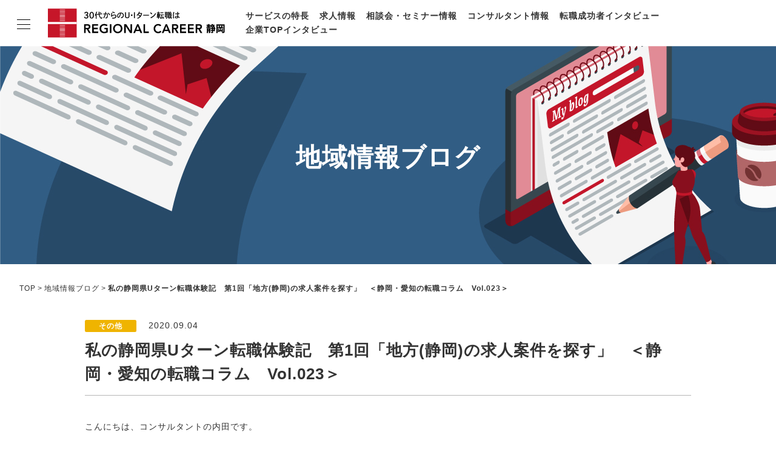

--- FILE ---
content_type: text/html; charset=UTF-8
request_url: https://rs-shizuoka.net/staffblog/shizuoka_u1vol023.html
body_size: 21465
content:
<!doctype html>
<html lang="ja">
<head>
<meta charset="UTF-8">
<meta name="viewport" content="width=device-width,initial-scale=1">
<title>私の静岡県Uターン転職体験記　第1回「地方(静岡)の求人案件を探す」　＜静岡・愛知の転職コラム　Vol.023＞｜リージョナルキャリア静岡</title>
<meta name="description" content="U・Iターン転職を支援するリージョナルキャリア静岡がお届けするブログ記事。キャリアや転職に関する情報を中心に、地域の魅力もお届けします。" />
<meta http-equiv="Pragma" content="no-cache">
<meta http-equiv="Cache-Control" content="no-cache">
<meta http-equiv="Imagetoolbar" content="no">
<meta name="format-detection" content="telephone=no">
<link rel="shortcut icon" href="/assets/favicon.ico">
<meta property="og:title" content="私の静岡県Uターン転職体験記　第1回「地方(静岡)の求人案件を探す」　＜静岡・愛知の転職コラム　Vol.023＞｜リージョナルキャリア静岡">
<meta property="og:type" content="article">
<meta property="og:description" content="U・Iターン転職を支援するリージョナルキャリア静岡がお届けするブログ記事。キャリアや転職に関する情報を中心に、地域の魅力もお届けします。">
<meta property="og:url" content="https://rs-shizuoka.net/staffblog/shizuoka_u1vol023.html">
<meta property="og:image" content="/assets/img/ogp.png">
<meta property="og:site_name" content="リージョナルキャリア静岡">
<!--css-->
<link rel="stylesheet" href="/assets/css/style.css">
<!--js-->
<script src="//ajax.googleapis.com/ajax/libs/jquery/3.6.0/jquery.min.js"></script>
<script src="/assets/js/script.js"></script>

<script type="text/javascript">
$(function(){
	$('#SelectAreaBottom').on('change', function() {
		var changeURLBottom = $(this).val();
		$('#btnBottom').attr('href', '/staffblog/' + changeURLBottom);
	});
});
function changeColor(selectItem){
    if( selectItem.value == "" ){
        selectItem.style.color = "";
    }else{
        selectItem.style.color = "black";
    }
}
$(function(){
    $('select').each(function(){changeColor(this)});
});
</script>

<!-- Google Tag Manager -->
<script>(function(w,d,s,l,i){w[l]=w[l]||[];w[l].push({'gtm.start':
new Date().getTime(),event:'gtm.js'});var f=d.getElementsByTagName(s)[0],
j=d.createElement(s),dl=l!='dataLayer'?'&l='+l:'';j.async=true;j.src=
'https://www.googletagmanager.com/gtm.js?id='+i+dl;f.parentNode.insertBefore(j,f);
})(window,document,'script','dataLayer','GTM-P72NMSD');</script>
<!-- End Google Tag Manager --></head>

<body>
	<!-- Google Tag Manager (noscript) -->
	<noscript><iframe src="https://www.googletagmanager.com/ns.html?id=GTM-P72NMSD" height="0" width="0" style="display:none;visibility:hidden"></iframe></noscript>
	<!-- End Google Tag Manager (noscript) -->

	<header class="l-header l-header-branch">
		<div class="l-headerInner">
			<div class="l-logo">
				<a href="/">
					<picture>
						<source srcset="/assets/img/common/logo_sm.svg" media="(max-width: 768px)">
						<img src="/assets/img/common/logo_pc.svg" alt="30代からのU・Iターン転職はリージョナルキャリア静岡">
					</picture>
				</a>
			</div>
			<nav class="l-headerNav">
				<ul class="l-headerNav_item">
					<li><a href="/feature/">サービスの特長</a></li>
					<li><a href="/job/">求人情報</a></li>
					<li><a href="/career/">相談会・セミナー情報</a></li>
					<li><a href="/consultant/">コンサルタント情報</a></li>
					<li><a href="/hero/">転職成功者インタビュー</a></li>
					<li><a href="/change/">企業TOPインタビュー</a></li>
				</ul>
			</nav>
		</div>
	</header>

	<nav class="l-gn l-gn-branch">
		<input id="nav-input" type="checkbox" class="l-gnBtn_input">
		<div class="l-gn_inner">
			<label class="l-gnBtn" for="nav-input">
				<span class="l-gnBtn_line l-gnBtn_line-1"></span>
				<span class="l-gnBtn_line l-gnBtn_line-2"></span>
				<span class="l-gnBtn_line l-gnBtn_line-3"></span>
			</label>
			<div class="l-gn_item">
				<p class="l-gnLogo">
					<a href="/">
						<picture>
							<source srcset="/assets/img/common/logo_sm.svg" media="(max-width: 768px)">
							<img src="/assets/img/common/logo_pc.svg" alt="30代からのU・Iターン転職はリージョナルキャリア静岡">
						</picture>
					</a>
				</p>
				<ul class="l-gn_itemList">
					<li><a href="/feature/">サービスの特長</a></li>
					<li><a href="/job/">求人情報</a></li>
					<li><a href="/career/">相談会・セミナー情報</a></li>
					<li><a href="/consultant/">コンサルタント情報</a></li>
					<li><a href="/hero/">転職成功者インタビュー</a></li>
					<li><a href="/change/">企業TOPインタビュー</a></li>
					<li><a href="/life/">静岡の特色</a></li>
					<li><a href="/staffblog/">地域情報ブログ</a></li>
					<li><a href="/news.html">ニュース</a></li>
				</ul>
				<ul class="p-entryLinkList">
					<li class="p-entryLinkList_item"><a href="/entry/" class="p-entryLinkList_itemBtn p-entryLinkList_itemBtn-entry">今すぐ転職をお考えの方</a></li>
					<li class="p-entryLinkList_item"><a href="/pre-entry/" class="p-entryLinkList_itemBtn p-entryLinkList_itemBtn-preentry">中長期で転職をお考えの方</a></li>
				</ul>
			</div>
		</div>
		<label class="l-gnOverlay" for="nav-input"></label>
	</nav>

	<main class="l-main">

		<header class="p-pageKeyv p-pageKeyvStaffblog">
			<p class="p-pageKeyv_ttl">地域情報ブログ</p>
		</header>
		<ul class="p-breadcrumbs">
			<li><a href="/">TOP</a></li>
			<li><a href="/staffblog/">地域情報ブログ</a></li>
			<li>私の静岡県Uターン転職体験記　第1回「地方(静岡)の求人案件を探す」　＜静岡・愛知の転職コラム　Vol.023＞</li>
		</ul>

		<article>
			<header class="c-content_inner">
				<p class="u-mb10">
					<span class="c-icon c-icon-yellow">その他</span><span class="u-ml20">2020.09.04</span>
				</p>
				<h1 class="c-headline3">私の静岡県Uターン転職体験記　第1回「地方(静岡)の求人案件を探す」　＜静岡・愛知の転職コラム　Vol.023＞</h1>
			</header>
			<section class="p-basicArticle p-basicArticle-border c-content_inner">
				<p class="article_summary">こんにちは、コンサルタントの内田です。<br />　<br />いつもは、U・Iターンを希望される求職者の方々の転職支援をさせて頂いていますが、<br />そんな自分も過去にUターン転職をした一人です。<br />かなり時間が経過しており、その時とは状況は異なるものの、<br />当時を思い出しながらUターン転職で体験した事をまとめました。<br />私の静岡県Uターン転職体験記シリーズとして、<br />皆さんに　静岡県へのUターン転職で<br />私が実際に経験したことや感じたことをお伝えしていきたいと思います。<br />　　　<br />第１回は、「地方の求人案件を探す」です。</p>
<p class="article_summary">　</p>
<h3 class="article_summary">　　</h3>
<h2><strong><span style="color: #dc4b22;">❚</span> １．地方(静岡)の求人案件を探す</strong></h2>
<p>これが一番大変で苦労しましたし、一時は絶望しました。<br />　<br />首都圏に住みながら静岡の求人を探す為に、<br />PCの前に座り転職サイトを見ながら<br />何時間もひたすらマウスをスクロールさせていました。<br />　<br />Uターン転職ですので、転勤の可能性が有る求人案件は対象外になります。<br />そうなると、一気に対象案件数が激減。<br />更に自分のスキルを活かせて、希望の年収を得られて、となると応募できる案件はほぼゼロ件。<br />その結果を見て愕然とし、それまで何度か転職を経験してきましたが、<br />初めてハローワークに訪問。<br />それでも希望の案件は見つかりませんでした。<br />　　<br />最終手段として選んだのは、気になる企業をピックアップ<br />(営業的に言うとリストアップ)して、<br />上から順に人事宛に直接電話をして中途採用ニーズが無いか聞いていくという<br />極めて地道な作業でした。<br />(営業経験が有ったのでこの手の作業は苦になりませんでした)<br />　　　<br />しかし私のやる気とは裏腹に結果は思わしく無く、<br />一向に転職活動は進みません。<br />(電話がけで自分の転職先は見つかりませんでしたが、<br />なぜか地元で転職先を探していた友人に<br />ピッタリの転職先を開拓できてしまい友人に連絡→彼はその後入社)。<br />　　　<br />色々と手を尽くしましたがどれも成果が無く<br />「静岡に帰るのは諦めた方がいいのか」と、<br />昼休みに横浜の山下公園で茫然としていた事も今でも思い出します。</p>
<p>　　</p>
<div class="article_photo"><a href="https://rs-shizuoka.net/staffblog/%E9%9D%99%E5%B2%A1%E6%84%9B%E7%9F%A5%E8%BB%A2%E8%81%B7%E3%82%B3%E3%83%A9%E3%83%A01.jpg"><img alt="静岡愛知転職コラム1.jpg" src="https://rs-shizuoka.net/staffblog/assets_c/2020/09/%E9%9D%99%E5%B2%A1%E6%84%9B%E7%9F%A5%E8%BB%A2%E8%81%B7%E3%82%B3%E3%83%A9%E3%83%A01-thumb-600xauto-11630.jpg" width="600" height="400" class="mt-image-left" style="float: left; margin: 0 20px 20px 0;" /></a></div>
<p><br style="clear: both;" />　　</p>
<p>その後暫くして、昔の仕事の縁がきっかけで、<br />とあるキャリアコンサルタントの方とお会いする事になりました。<br />　<br />当時は転職と言えば大手求人サイトで探して応募するのが主流でしたので、<br />キャリアコンサルタントの方とお会いして何がどうなるのか半信半疑でした<br />(今思えばとても失礼ですが)。<br />　　　<br />しかし、お会いした事で、それまで全く進展しなかった<br />私のUターン転職活動が一気に動き出す事になります。<br />履歴書と職務経歴書を持参して、とあるカフェでお会いしました。<br />これまでの経歴を細かくお話し、いくつかの企業をその場でご紹介してくれました。<br />驚いたのは、紹介された企業は何十回も見つくした転職サイトには<br />これまで一度も掲載されていない企業ばかりだった事です。<br />且つ情報がとても詳細で、いいことばかりでは無く、<br />覚悟した方が良い大変な側面も教えて頂きました。<br />その場で応募したい企業を決め、書類選考を依頼しました。<br />あれだけ自分で探したのに、実は世に出ていない採用ニーズが存在しているんだと改めて実感した瞬間でした。<br />　　　</p>
<div class="article_photo"><img alt="静岡愛知転職コラム2.jpg" src="https://rs-shizuoka.net/staffblog/%E9%9D%99%E5%B2%A1%E6%84%9B%E7%9F%A5%E8%BB%A2%E8%81%B7%E3%82%B3%E3%83%A9%E3%83%A02.jpg" width="640" height="428" class="mt-image-left" style="float: left; margin: 0 20px 20px 0;" /></div>
<p><br style="clear: both;" />　　　</p>
<p>次回、私の静岡県Uターン転職体験記　第2回は「遠方から面接に行く」です。<br />掲載は10/9(金)を予定しています。ぜひご覧ください。</p>
			</section>
			<footer class="p-WriterComment p-WriterCommentStaffblog c-content_inner">
				<div class="p-WriterComment_ttl">
					<h4 class="p-WriterComment_ttl-xl u-fw">この記事を書いた人</h4>
					<p class="p-WriterComment_name">コンサルタント　<br class="u-forSP-inline"><a href="https://rs-shizuoka.net/consultant/index_07.html">内田 康太</a>
                    </p>
				</div>
				<div class="p-WriterComment_pict">
					<a href="https://rs-shizuoka.net/consultant/index_07.html"><img src="/mt-static/support/assets_c/2022/11/%E5%86%85%E7%94%B0%EF%BC%BFTOP-thumb-340xauto-24298.jpg" alt=""></a>
				</div>
			</footer>
		</article>



		<section class="p-pageSectInfo u-mb80">
			<div class="c-content_inner">
				<h3 class="p-pageSectStaffblog_ttl c-headline1 u-align-c">バックナンバー</h3>
			</div>
			<div class="p-basicList p-basicList-pict c-content_inner-wide u-bg_color-gray1">

				<a href="https://rs-shizuoka.net/staffblog/shizuoka__shizuoka_pride_35.html" class="p-basicListItem">
					<p class="p-basicListItem_pict"><img src="https://rs-shizuoka.net/staffblog/assets_c/2025/11/shizukaprideshirt-thumb-360x360-39352.png" alt=""></p>
					<div class="p-basicListItem_txt">
						<p class="p-basicListItem_txtCategory">
							<span class="c-icon c-icon-yellow">その他</span>
						</p>
						<p class="p-basicListItem_txtDate">2025.11.15</p>
						<h2 class="p-basicListItem_txtTtl p-basicListItem_txtTtl-L">【地元愛を誇りに】静岡ブルーレヴズの開幕戦プレゼント「 SHIZUOKA Pride シャツ」35市町デザインに注目！</h2>
					</div>
					<p class="p-basicListItem_txtExcerpt">こんにちは。リージョナルキャリア静岡のスタッフ　小林です。 弊社がスポンサーを務めているプロラグビーチーム「静岡ブルーレヴズ（旧：ヤマハ発動機ジュビロ）」の開幕戦まであと1カ月強となりました！ 今回は、開幕戦当日に会場でプレゼントされる「SHIZUOKA Pride シャツ」を紹介します。 （画像出</p>
				</a>



				<a href="https://rs-shizuoka.net/staffblog/shizuoka_post_131.html" class="p-basicListItem">
					<p class="p-basicListItem_pict"><img src="https://rs-shizuoka.net/staffblog/assets_c/2025/10/veltex_thumb-thumb-360x360-39243.png" alt=""></p>
					<div class="p-basicListItem_txt">
						<p class="p-basicListItem_txtCategory">
							<span class="c-icon c-icon-yellow">レジャー</span>
						</p>
						<p class="p-basicListItem_txtDate">2025.10.23</p>
						<h2 class="p-basicListItem_txtTtl p-basicListItem_txtTtl-L">ベルテックス静岡ファン必見！ベルティ限定カフェで応援パワーを充電！</h2>
					</div>
					<p class="p-basicListItem_txtExcerpt">こんにちは。リージョナルキャリア静岡（株式会社リンク・アンビション）のスタッフ　小林です。 弊社がゴールドパートナーとして応援しているプロバスケットボールチーム「VELTEX（ベルテックス）静岡」の公式マスコットキャラクター、ベルティをご存じでしょうか？ ふわふわモフモフの見た目で、子どもから大人ま</p>
				</a>



				<a href="https://rs-shizuoka.net/staffblog/shizuoka_202511631097.html" class="p-basicListItem">
					<p class="p-basicListItem_pict"><img src="https://rs-shizuoka.net/staffblog/assets_c/2025/09/shizuokasaiteichingin_sns-thumb-360x360-38959.png" alt=""></p>
					<div class="p-basicListItem_txt">
						<p class="p-basicListItem_txtCategory">
							<span class="c-icon c-icon-yellow">転職ノウハウ</span>
						</p>
						<p class="p-basicListItem_txtDate">2025.09.26</p>
						<h2 class="p-basicListItem_txtTtl p-basicListItem_txtTtl-L">2025年11月改定【地域別最低賃金】静岡県は上げ幅最大の前年比+63円で1,097円に</h2>
					</div>
					<p class="p-basicListItem_txtExcerpt">毎年10月に改定される地域別最低賃金に関して、全都道府県における「最低賃金」が改定され、「発効日」が確定しました。 静岡県の地域別最低賃金額は、前年度1034円から63円UPの1,097円となります。 物価の上昇率などを考慮し、昨年を上回る、過去最大の引き上げ額となりました。 東海地方の最低賃金 昨</p>
				</a>



				<a href="https://rs-shizuoka.net/staffblog/shizuoka_beauty_japan_fujiyamaneo_2025.html" class="p-basicListItem">
					<p class="p-basicListItem_pict"><img src="https://rs-shizuoka.net/staffblog/assets_c/2025/08/beautyjapan_SNS-thumb-360x360-38594.png" alt=""></p>
					<div class="p-basicListItem_txt">
						<p class="p-basicListItem_txtCategory">
							<span class="c-icon c-icon-yellow">その他</span>
						</p>
						<p class="p-basicListItem_txtDate">2025.08.28</p>
						<h2 class="p-basicListItem_txtTtl p-basicListItem_txtTtl-L">Beauty Japan FUJIYAMA/NEO 2025｜女性の未来を切り拓く舞台</h2>
					</div>
					<p class="p-basicListItem_txtExcerpt">こんにちは。リージョナルキャリア静岡（株式会社リンク・アンビション）のスタッフ小林です。 先日、弊社社長である原口のご縁により、Beauty Japan FUJIYAMA/NEO2025にご招待いただきました。 数時間の選考がまるで体感で1時間ほどに感じるほど、あっという間に過ぎたエネルギッシュな大</p>
				</a>



				<a href="https://rs-shizuoka.net/staffblog/shizuoka_post_130.html" class="p-basicListItem">
					<p class="p-basicListItem_pict"><img src="https://rs-shizuoka.net/staffblog/assets_c/2025/07/7e5394f1402b07ca5f965dd4e0a82d04bae3c920-thumb-360x360-38209.jpg" alt=""></p>
					<div class="p-basicListItem_txt">
						<p class="p-basicListItem_txtCategory">
							<span class="c-icon c-icon-yellow">その他</span>
						</p>
						<p class="p-basicListItem_txtDate">2025.07.23</p>
						<h2 class="p-basicListItem_txtTtl p-basicListItem_txtTtl-L">しずおかバスケットボールドリームプロジェクトの開催報告のため、大澤歩さんが来社されました！</h2>
					</div>
					<p class="p-basicListItem_txtExcerpt">こんにちは。リージョナルキャリア静岡（株式会社リンク・アンビション）のスタッフ小林です。 6月に開催された「しずおかバスケットボールドリームプロジェクト2025」は、静岡県出身の現役プロバスケットボール選手たちが、地元の子どもたちに直接バスケットボールを教える特別なイベントです。弊社もこの意義あるプ</p>
				</a>

			</div>
		</section>



		<div class="c-content_inner u-mb30">
			<h3 class="p-pageSearch_ttl c-headline1 u-align-c">他の記事を検索する</h3>
		</div>
<section class="p-pageSearch">
			<div class="p-form p-formType-select p-formType-M p-pageSearch_select">
				<select name="select_area_bottom" id="SelectAreaBottom" class="p-form_item p-form_searchItem" onchange="changeColor(this)">
					<option value="">カテゴリー</option>

					<option value="know-how/">転職ノウハウ</option>
					<option value="company/">企業</option>
					<option value="leisure/">レジャー</option>
					<option value="gourmet/">グルメ</option>
					<option value="event/">イベント</option>
					<option value="other/">その他</option>

				</select>
			</div>
			<a href="/staffblog/" id="btnBottom" class="c-btn c-btnBasic c-btnBasic-sizeS c-btnBasic-red1 u-fw p-pageSearch_btn">検索</a>
		</section>

	</main>

	<footer class="l-footer l-footer-branch">
		<div class="l-footerInner">
			<nav class="l-footerNav">
				<ul class="l-footerNav_item">
					<li><a href="/feature/">サービスの特長</a></li>
					<li><a href="/job/">求人情報</a></li>
					<li><a href="/career/">相談会・セミナー情報</a></li>
					<li><a href="/consultant/">コンサルタント情報</a></li>
					<li><a href="/hero/">転職成功者インタビュー</a></li>
					<li><a href="/change/">企業TOPインタビュー</a></li>
					<li><a href="/life/">静岡の特色</a></li>
					<li><a href="/staffblog/">地域情報ブログ</a></li>
					<li><a href="/news.html">ニュース</a></li>
					<li><a href="/profile/">会社概要</a></li>
					<li><a href="/privacy/">サービスポリシー</a></li>
					<li><a href="/recruit/">採用情報</a></li>
				</ul>
			</nav>
			<p class="l-footerLogo">
				<a href="/">
					<picture>
						<source srcset="/assets/img/common/logo_sm.svg" media="(max-width: 768px)">
						<img src="/assets/img/common/logo_pc.svg" alt="30代からのU・Iターン転職はリージョナルキャリア静岡">
					</picture>
				</a>
			</p>
						<ul class="l-footerSNS">
				<li class="l-footerSNS_item"><a href="https://www.facebook.com/share.php?u=http://rs-shizuoka.net/staffblog/shizuoka_u1vol023.html" class="l-footerSNS_itemBtn l-footerSNS_itemBtn-fb" rel="nofollow" target="_blank">シェア</a></li>
				<li class="l-footerSNS_item"><a href="https://x.com/share?url=http://rs-shizuoka.net/staffblog/shizuoka_u1vol023.html" class="l-footerSNS_itemBtn l-footerSNS_itemBtn-tw" rel="nofollow" target="_blank">シェア</a></li>
				<li class="l-footerSNS_item"><a href="https://social-plugins.line.me/lineit/share?url=http://rs-shizuoka.net/staffblog/shizuoka_u1vol023.html" class="l-footerSNS_itemBtn l-footerSNS_itemBtn-line" target="_blank" rel="nofollow">LINEで送る</a></li>
			</ul>
			<p class="l-copyright"><small>&copy; Regional Style All Rights Reserved.</small></p>
		</div>
	</footer>
	<p class="l-toTop l-toTop-hide"><a href="#"><img src="/assets/img/common/btn_toTop.svg" alt="ページトップへ戻る"></a></p>

</body>
</html>

--- FILE ---
content_type: text/css
request_url: https://rs-shizuoka.net/assets/css/style.css
body_size: 156859
content:
@charset "UTF-8";
* {
  -webkit-tap-highlight-color: rgba(0, 0, 0, 0);
  -webkit-box-sizing: border-box;
          box-sizing: border-box;
}
*::before, *::after {
  -webkit-box-sizing: border-box;
          box-sizing: border-box;
}

html, body, div, span, applet, object, iframe,
h1, h2, h3, h4, h5, h6, p, blockquote, pre,
a, abbr, acronym, address, big, cite, code,
del, dfn, em, img, ins, kbd, q, s, samp,
small, strike, strong, sub, sup, tt, var,
b, u, i, center,
dl, dt, dd, ol, ul, li,
fieldset, form, label, legend,
article, aside, canvas, details, embed,
figure, figcaption, footer, header, hgroup,
menu, nav, output, ruby, section, summary,
time, mark, audio, video, button, option {
  margin: 0;
  padding: 0;
  border: 0;
  font-size: inherit;
  font-style: normal;
  vertical-align: baseline;
}

table, caption, tbody, tfoot, thead, tr, th, td {
  margin: 0;
  padding: 0;
  font-size: inherit;
  font-style: normal;
  vertical-align: baseline;
}

html {
  line-height: 1;
}

h1, h2, h3, h4, h5, h6 {
  font-weight: normal;
}

ol, ul {
  list-style: none;
}

table {
  border-collapse: collapse;
  border-spacing: 0;
}

caption, th, td {
  text-align: left;
  font-weight: normal;
  vertical-align: middle;
}

q, blockquote {
  quotes: none;
}

q:before, q:after, blockquote:before, blockquote:after {
  content: "";
  content: none;
}

a img {
  border: none;
}

button {
  color: inherit;
  font: inherit;
  background: none;
}

main, article, aside, details, figcaption, figure, footer, header, hgroup, menu, nav, section, summary {
  display: block;
}

div {
  outline-color: transparent;
  outline-style: solid;
}

/* Base ============================== */
html {
  width: 100%;
  height: 100%;
  letter-spacing: 0.1em;
}
@media all and (max-width: 428px) {
  html {
    font-size: calc(0.625rem + (1vw - 3.75px) * 2.6667);
  }
}
@media all and (min-width: 429px) {
  html {
    font-size: 10px;
  }
}

::-moz-selection {
  color: #FFF;
  background: #77B3D6;
}

::selection {
  color: #FFF;
  background: #77B3D6;
}

body {
  color: #333;
  width: 100%;
  height: 100%;
  font-family: "メイリオ", "Meiryo", "ヒラギノ角ゴ Pro W3", "Hiragino Kaku Gothic Pro", "ＭＳ ゴシック", "MS Gothic", "Osaka－等幅", Verdana, Arial, Helvetica, sans-serif;
  font-size: 1.4rem;
  line-height: 1.7;
  background: #FFFFFF;
}

a {
  color: inherit;
  text-decoration: none;
}

img {
  max-width: 100%;
  height: auto;
  vertical-align: bottom;
}

/* Layout ============================== */
.l-header {
  position: fixed;
  top: 0;
  right: 0;
  left: 0;
  z-index: 100;
  background-color: #FFF;
}
@media all and (max-width: 769px) {
  .l-header {
    min-height: 5.5rem;
  }
}
@media all and (min-width: 770px) {
  .l-header {
    min-height: 7.5rem;
  }
}
.l-headerInner {
  display: -webkit-box;
  display: -ms-flexbox;
  display: flex;
  -webkit-box-align: center;
      -ms-flex-align: center;
          align-items: center;
  -webkit-box-pack: justify;
      -ms-flex-pack: justify;
          justify-content: space-between;
}
@media all and (max-width: 769px) {
  .l-headerInner {
    padding: 1.3rem 0 1.3rem 5rem;
  }
}
@media all and (min-width: 770px) {
  .l-headerInner {
    max-width: 133.4rem;
    margin: auto;
    padding: 1.4rem 3rem 1.4rem 7.9rem;
  }
}
@media all and (max-width: 1024px) {
  .l-headerNav {
    display: none;
  }
}
.l-headerNav_item {
  display: -webkit-box;
  display: -ms-flexbox;
  display: flex;
  -ms-flex-wrap: wrap;
      flex-wrap: wrap;
  font-weight: bold;
}
@media all and (min-width: 1024px) and (max-width: 1200px) {
  .l-headerNav_item {
    font-size: calc(1.15rem + (1vw - 10.24px) * 1.4205);
  }
}
.l-headerNav_item > * {
  margin-left: 1.7rem;
}
.l-headerNav_item a {
  -webkit-transition: color 0.3s;
  transition: color 0.3s;
}
.l-headerNav_item a:hover {
  color: #CC1515;
}
.l-headerNavLeaders_item > * {
  margin-left: 2.7rem;
}

@media all and (max-width: 769px) {
  .l-logo img,
  .l-gnLogo img {
    height: 31px;
    width: auto;
  }
}
@media all and (min-width: 770px) {
  .l-logo img,
  .l-gnLogo img {
    height: 48px;
    width: auto;
  }
}

.l-gn {
  position: fixed;
  left: 0;
  z-index: 100;
  height: 100%;
}
@media all and (max-width: 769px) {
  .l-gn {
    top: 5.5rem;
  }
}
@media all and (min-width: 770px) {
  .l-gn {
    top: 7.6rem;
  }
}
.l-gn_inner {
  position: fixed;
  top: 0;
  left: 50%;
  z-index: 100;
  width: 100%;
  max-width: 133.4rem;
  margin: auto;
  -webkit-transform: translateX(-50%);
          transform: translateX(-50%);
}
.l-gnBtn {
  position: fixed;
  z-index: 110;
  display: block;
  cursor: pointer;
}
@media all and (max-width: 769px) {
  .l-gnBtn {
    top: 0.5rem;
    width: 4rem;
    height: 5rem;
  }
}
@media all and (min-width: 770px) {
  .l-gnBtn {
    top: 1rem;
    left: 1.5rem;
    width: 5.3rem;
    height: 6rem;
  }
}
.l-gnBtn_input {
  display: none;
}
.l-gnBtn_line {
  position: absolute;
  display: block;
  width: 2.2rem;
  height: 0.1rem;
  -webkit-transition: all 0.3s;
  transition: all 0.3s;
  background-color: #000;
}
.l-gnBtn_line-1 {
  top: 36%;
  left: 1.3rem;
  -webkit-transform: rotate(0);
          transform: rotate(0);
}
.l-gnBtn_input:checked ~ * .l-gnBtn_line-1 {
  top: 50%;
  -webkit-transform: rotate(-45deg);
          transform: rotate(-45deg);
  -webkit-transition: top 0.3s, -webkit-transform 0.3s 0.3s;
  transition: top 0.3s, -webkit-transform 0.3s 0.3s;
  transition: top 0.3s, transform 0.3s 0.3s;
  transition: top 0.3s, transform 0.3s 0.3s, -webkit-transform 0.3s 0.3s;
}
.l-gnBtn_line-2 {
  top: 50%;
  left: 1.3rem;
}
.l-gnBtn_input:checked ~ * .l-gnBtn_line-2 {
  opacity: 0;
  -webkit-transition: opacity 0.05s 0.3s;
  transition: opacity 0.05s 0.3s;
}
.l-gnBtn_line-3 {
  bottom: 36%;
  left: 1.3rem;
  -webkit-transform: rotate(0);
          transform: rotate(0);
}
.l-gnBtn_input:checked ~ * .l-gnBtn_line-3 {
  bottom: 50%;
  -webkit-transform: rotate(45deg);
          transform: rotate(45deg);
  -webkit-transition: bottom 0.3s, -webkit-transform 0.3s 0.3s;
  transition: bottom 0.3s, -webkit-transform 0.3s 0.3s;
  transition: bottom 0.3s, transform 0.3s 0.3s;
  transition: bottom 0.3s, transform 0.3s 0.3s, -webkit-transform 0.3s 0.3s;
}
.l-gnLogo {
  position: fixed;
  top: 0;
  left: 0;
  background-color: #FFF;
}
@media all and (max-width: 769px) {
  .l-gnLogo {
    right: 0;
    padding: 1.3rem 0 1.3rem 5rem;
  }
}
@media all and (min-width: 770px) {
  .l-gnLogo {
    padding: 1.4rem 3.9rem 1.4rem 7.9rem;
  }
}
@media all and (min-width: 770px) {
  [class*=-branch] .l-gnLogo {
    padding: 1.4rem 2rem 1.4rem 7.9rem;
  }
}
.l-gn_item {
  position: fixed;
  top: 0;
  left: 0;
  z-index: 100;
  width: 100%;
  height: 100vh;
  padding: 9rem 0 5rem;
  overflow-y: auto;
  opacity: 0;
  pointer-events: none;
  -webkit-transition: opacity 0.5s;
  transition: opacity 0.5s;
  background-color: #FFF;
}
@media all and (max-width: 769px) {
  .l-gn_item {
    padding: 7rem 0 9rem;
  }
}
@media all and (min-width: 770px) {
  .l-gn_item {
    max-width: 430px;
  }
}
.l-gnBtn_input:checked ~ * .l-gn_item {
  opacity: 1;
  pointer-events: unset;
}
@media all and (max-width: 769px) {
  .l-gn_itemList {
    margin-bottom: 1.3rem;
    padding: 0 2.2rem 2rem;
    font-size: 1.4rem;
    border-bottom: 0.1rem solid rgba(255, 255, 255, 0.7);
  }
  .l-gn_itemList a {
    display: inline-block;
  }
}
@media all and (min-width: 770px) {
  .l-gn_itemList {
    max-width: 29rem;
    margin: auto;
    margin-bottom: 1rem;
    padding: 0 0 2.2rem;
    font-weight: bold;
  }
}
.l-gn_itemList li {
  padding: 1rem 0;
}
.l-gnOverlay {
  position: fixed;
  top: 0;
  right: 0;
  bottom: 0;
  left: 0;
  z-index: 90;
  opacity: 0;
  pointer-events: none;
  background-color: rgba(0, 0, 0, 0.7);
  -webkit-transition: opacity 0.5s;
  transition: opacity 0.5s;
}
.l-gnBtn_input:checked ~ .l-gnOverlay {
  opacity: 1;
  pointer-events: unset;
}

@media all and (max-width: 769px) {
  .l-main {
    padding-top: 5.5rem;
  }
}
@media all and (min-width: 770px) {
  .l-main {
    padding-top: 7.6rem;
  }
}

.l-footer {
  width: 100%;
  border-top: 0.05rem solid #A39E9D;
}
@media all and (max-width: 769px) {
  body:not([id*=entry]) .l-footer {
    padding-bottom: 6.7rem;
    padding-bottom: calc(6.7rem + env(safe-area-inset-bottom));
  }
}
.l-footerInner {
  width: 88vw;
  max-width: 100rem;
  margin: auto;
}
@media all and (max-width: 769px) {
  .l-footerInner {
    padding: 1.2rem 0;
  }
}
@media all and (min-width: 770px) {
  .l-footerInner {
    display: grid;
    grid-template-rows: 1fr 4rem;
    grid-template-columns: 23rem 1fr 33rem;
    grid-template-areas: "fnav fnav fnav" "logo copyright sns";
    padding: 2.5rem 0;
  }
}
@media all and (min-width: 770px) {
  [class*=-branch] .l-footerInner {
    grid-template-columns: 28.5rem 1fr 33rem;
  }
}
.l-footerNav {
  font-size: 1.2rem;
  line-height: 1.5;
}
@media all and (min-width: 770px) {
  .l-footerNav {
    grid-area: fnav;
  }
}
.l-footerNav_item {
  display: -webkit-box;
  display: -ms-flexbox;
  display: flex;
  -webkit-box-orient: vertical;
  -webkit-box-direction: normal;
      -ms-flex-direction: column;
          flex-direction: column;
  -ms-flex-wrap: wrap;
      flex-wrap: wrap;
  margin-bottom: 3rem;
}
@media all and (max-width: 769px) {
  .l-footerNav_item {
    height: 36rem;
  }
}
@media all and (min-width: 770px) {
  .l-footerNav_item {
    height: 16rem;
  }
}
.l-footerNav_item li {
  padding: 1.1rem 0;
}
.l-footerNav_item a {
  -webkit-transition: opacity 0.3s;
  transition: opacity 0.3s;
}
.l-footerNav_item a:hover {
  opacity: 53%;
}
@media all and (min-width: 770px) {
  [class*=-branch] .l-footerNav_item {
    max-width: 85%;
  }
}
@media all and (max-width: 769px) {
  [class*=-branch] .l-footerNav_item {
    height: 24rem;
  }
}
.l-footerSNS {
  display: -webkit-box;
  display: -ms-flexbox;
  display: flex;
  -webkit-box-pack: justify;
      -ms-flex-pack: justify;
          justify-content: space-between;
  max-width: 33rem;
}
@media all and (max-width: 769px) {
  .l-footerSNS {
    margin: auto;
  }
}
@media all and (min-width: 770px) {
  .l-footerSNS {
    grid-area: sns;
    align-self: center;
  }
}
.l-footerSNS_item {
  width: 31.8%;
  max-width: 10.5rem;
}
.l-footerSNS_itemBtn {
  color: #FFF;
  display: -webkit-box;
  display: -ms-flexbox;
  display: flex;
  -webkit-box-align: center;
      -ms-flex-align: center;
          align-items: center;
  -webkit-box-pack: center;
      -ms-flex-pack: center;
          justify-content: center;
  height: 2.8rem;
  font-size: 1.2rem;
  border-radius: 0.31rem;
  background-size: contain;
}
.l-footerSNS_itemBtn::before {
  content: "";
  width: 1.9rem;
  height: 1.8rem;
  margin-right: 0.3rem;
}
.l-footerSNS_itemBtn-fb {
  background-color: #4267B2;
}
.l-footerSNS_itemBtn-fb::before {
  background-image: url("/assets/img/common/icon_fb.svg");
}
.l-footerSNS_itemBtn-tw {
  background-color: #000;
}
.l-footerSNS_itemBtn-tw::before {
  width: 1.6rem;
  height: 1.6rem;
  background-image: url("/assets/img/common/icon_x.svg");
  background-size: inherit;
}
.l-footerSNS_itemBtn-line {
  background-color: #2BAC38;
}
.l-footerSNS_itemBtn-line::before {
  background-image: url("/assets/img/common/icon_line.svg");
}
.l-footerLogo {
  max-width: 21.5rem;
  height: 4rem;
}
@media all and (max-width: 769px) {
  .l-footerLogo {
    height: 3.2rem;
    margin-bottom: 4rem;
  }
}
@media all and (min-width: 770px) {
  .l-footerLogo {
    grid-area: logo;
    align-self: center;
  }
}
[class*=-branch] .l-footerLogo {
  max-width: 27rem;
}
.l-footerLogo img {
  width: auto;
  max-height: 100%;
}

.l-copyright {
  color: #B6B6B6;
  font-size: 1.2rem;
  line-height: 1.5;
}
@media all and (max-width: 769px) {
  .l-copyright {
    padding: 2rem 0 1rem;
    text-align: center;
  }
}
@media all and (min-width: 770px) {
  .l-copyright {
    grid-area: copyright;
    align-self: end;
    padding-bottom: 0.5rem;
  }
}

.l-toTop {
  position: fixed;
  right: 6vw;
  width: 4.8rem;
  height: 4.8rem;
  -webkit-transition: bottom 0.3s;
  transition: bottom 0.3s;
}
@media all and (max-width: 769px) {
  .l-toTop {
    bottom: 10.8rem;
  }
}
@media all and (min-width: 770px) {
  .l-toTop {
    bottom: 11.2rem;
  }
}
.l-toTop-hide {
  bottom: -4.8rem;
}

/* Component ============================== */
.c-content_inner {
  width: 88vw;
  max-width: 100rem;
  margin: auto;
}
.c-content_inner-s {
  width: 88vw;
  max-width: 85rem;
  margin: auto;
}
@media all and (max-width: 769px) {
  .c-content_inner-wide {
    width: 100%;
    margin: 2.5rem auto;
    padding: 2.5rem 2rem;
  }
}
@media all and (min-width: 770px) {
  .c-content_inner-wide {
    width: 88vw;
    max-width: 100rem;
    margin: 4rem auto 0;
    padding: 3.5rem 7.5rem;
    border-radius: 1.3rem;
  }
}

.c-headline1,
.c-headline5 {
  font-weight: bold;
  line-height: 1.75;
}
@media all and (max-width: 769px) {
  .c-headline1,
  .c-headline5 {
    font-size: 1.8rem;
  }
}
@media all and (min-width: 770px) {
  .c-headline1,
  .c-headline5 {
    font-size: 2.6rem;
  }
}

.c-headline2 {
  line-height: 1.5;
}
@media all and (max-width: 769px) {
  .c-headline2 {
    font-size: inherit;
  }
}
@media all and (min-width: 770px) {
  .c-headline2 {
    font-size: 1.8rem;
  }
}

.c-headline3 {
  line-height: 1.5;
  font-weight: bold;
}
@media all and (max-width: 769px) {
  .c-headline3 {
    font-size: 1.6rem;
  }
}
@media all and (min-width: 770px) {
  .c-headline3 {
    font-size: 2.6rem;
  }
}

.c-headline4 {
  line-height: 1.5;
  font-weight: bold;
}
@media all and (max-width: 769px) {
  .c-headline4 {
    font-size: 1.6rem;
  }
}
@media all and (min-width: 770px) {
  .c-headline4 {
    font-size: 1.8rem;
  }
}

.c-headline5 {
  margin-bottom: 5rem;
  padding: 1.5rem 0;
  color: #cc1515;
  background: #F2F2F2;
  text-align: center;
}
@media all and (min-width: 770px) {
  .c-headline5 {
    margin-bottom: 9rem;
    padding: 2rem 0;
  }
}

.c-topicpath {
  width: 100%;
}
@media all and (max-width: 769px) {
  .c-topicpath {
    padding: 1rem;
    overflow-x: scroll;
    font-size: 1rem;
    white-space: nowrap;
  }
}
@media all and (min-width: 770px) {
  .c-topicpath {
    padding: 19px 0 15px;
  }
}
.c-topicpath li {
  color: #555E6F;
  display: inline-block;
}

.c-btn {
  display: -webkit-inline-box;
  display: -ms-inline-flexbox;
  display: inline-flex;
  -webkit-box-align: center;
      -ms-flex-align: center;
          align-items: center;
  -webkit-box-pack: center;
      -ms-flex-pack: center;
          justify-content: center;
  width: 100%;
  max-width: 77.33vw;
  cursor: pointer;
}
.c-btnBasic {
  padding: 1.5rem 0;
  border: 0.2rem solid;
  border-radius: 0.5rem;
  -webkit-transition: color 0.3s, background-color 0.3s;
  transition: color 0.3s, background-color 0.3s;
}
@media all and (max-width: 769px) {
  .c-btnBasic-fsM {
    font-size: 1.4rem;
    line-height: 1.4;
  }
}
@media all and (min-width: 770px) {
  .c-btnBasic-fsM {
    font-size: 1.8rem;
    line-height: 1.8rem;
    padding: 2rem 0;
  }
}
@media all and (min-width: 770px) {
  .c-btnBasic-sizeM {
    max-width: 38rem;
  }
}
@media all and (min-width: 770px) {
  .c-btnBasic-sizeS {
    max-width: 12rem;
  }
}
.c-btnBasic-red1 {
  color: #CC1515;
  border-color: #CC1515;
  background-color: #FFF;
}
.c-btnBasic-red1:hover {
  color: #FFF;
  background-color: #CC1515;
}
.c-btnBasic-black1 {
  color: inherit;
  border-color: #333;
}
.c-btnBasic-black1:hover {
  color: #FFF;
  background-color: #333;
}
.c-btnBasic-orange1 {
  color: #EE7A33;
  border-color: #EE7A33;
  background-color: #FFF;
}
.c-btnBasic-orange1:hover {
  color: #FFF;
  background-color: #EE7A33;
}
.c-btnDL {
  color: #FFF;
  display: -webkit-inline-box;
  display: -ms-inline-flexbox;
  display: inline-flex;
  -webkit-box-align: center;
      -ms-flex-align: center;
          align-items: center;
  -webkit-box-pack: center;
      -ms-flex-pack: center;
          justify-content: center;
  width: 88vw;
  max-width: 29rem;
  height: 5.5rem;
  font-size: 2rem;
  font-weight: bold;
  -webkit-transition: opacity 0.3s;
  transition: opacity 0.3s;
  border-radius: 0.6rem;
  background-color: #CC1515;
}
.c-btnDL:hover {
  opacity: 0.7;
}
.c-btnDL::after {
  content: "";
  display: inline-block;
  width: 2.6rem;
  height: 2.5rem;
  margin-left: 2rem;
  background: url("/assets/img/common/icon_download.svg") no-repeat 50% 50%;
  background-size: contain;
}

.c-linkArrow {
  padding-right: 1.5rem;
  color: #b1b1b1;
  font-weight: bold;
  background: url("/assets/img/common/icon_arrow-red1.svg") no-repeat 100% 50%;
  background-size: 0.7rem;
  -webkit-transition: opacity 0.3s;
  transition: opacity 0.3s;
}
.c-linkArrow:hover {
  opacity: 0.7;
}
.c-linkLine {
  color: #1F426D;
  text-decoration: underline;
}
.c-linkBlank {
  padding-right: 1.8rem;
  background: url("/assets/img/common/icon_blank.svg") no-repeat 100% 40%;
  background-size: 1.5rem;
  -webkit-transition: opacity 0.3s;
  transition: opacity 0.3s;
}
.c-linkBlank:hover {
  opacity: 0.7;
}

.c-icon {
  display: inline-block;
  border-radius: 0.25rem;
  font-size: 1.2rem;
  font-weight: bold;
  text-align: center;
}
@media all and (max-width: 769px) {
  .c-icon {
    width: 5.5rem;
  }
}
@media all and (min-width: 770px) {
  .c-icon {
    width: 8.5rem;
  }
}
@media all and (max-width: 769px) {
  .c-icon-performance, .c-icon-investigation {
    width: 11.5rem;
  }
}
@media all and (min-width: 770px) {
  .c-icon-performance, .c-icon-investigation {
    width: 13.5rem;
  }
}
@media all and (max-width: 769px) {
  .c-icon + .c-icon {
    margin-left: 0.4rem;
  }
}
@media all and (min-width: 770px) {
  .c-icon + .c-icon {
    margin-left: 0.8rem;
  }
}
.c-icon-1, .c-icon-2, .c-icon-3, .c-icon-4, .c-icon-5, .c-icon-6, .c-icon-7, .c-icon-green {
  color: #FFF;
  background: #258760; /*北海道・東北*/
}
.c-icon-8, .c-icon-9, .c-icon-10, .c-icon-11, .c-icon-12, .c-icon-13, .c-icon-14, .c-icon-orange {
  color: #FFF;
  background: #F08300; /*関東*/
}
.c-icon-15, .c-icon-16, .c-icon-17, .c-icon-18, .c-icon-19, .c-icon-20, .c-icon-pink {
  color: #FFF;
  background: #E78D96; /*北信越・甲信越*/
}
.c-icon-21, .c-icon-22, .c-icon-23, .c-icon-24, .c-icon-blue {
  color: #FFF;
  background: #007BBB; /*東海*/
}
.c-icon-25, .c-icon-26, .c-icon-27, .c-icon-28, .c-icon-29, .c-icon-30, .c-icon-darkorange {
  color: #FFF;
  background: #E15B02; /*関西*/
}
.c-icon-31, .c-icon-32, .c-icon-33, .c-icon-34, .c-icon-35, .c-icon-red {
  color: #FFF;
  background: #DE2C4A; /*中国*/
}
.c-icon-36, .c-icon-37, .c-icon-38, .c-icon-39, .c-icon-olive {
  color: #FFF;
  background: #69821B; /*四国*/
}
.c-icon-40, .c-icon-41, .c-icon-42, .c-icon-43, .c-icon-44, .c-icon-45, .c-icon-46, .c-icon-47, .c-icon-purple {
  color: #FFF;
  background: #985496; /*九州・沖縄*/
}
.c-icon-48, .c-icon-99, .c-icon-darkblue {
  color: #FFF;
  background: #0D3E7E; /*全国・海外*/
}
.c-icon-yellow {
  color: #FFF;
  background: #EFB400; /*staffblogカテゴリ*/
}
@media all and (max-width: 769px) {
  .c-icon-yellow {
    width: 8.5rem;
  }
}
.c-icon-change {
  color: #FFF;
  border: 0.2rem solid #FFF;
}
.c-icon-performance {
  color: #FFF;
  background: #801E28;
}
.c-icon-investigation {
  color: #FFF;
  background: #00234B;
}
.c-icon-orange1, .c-icon-red1 {
  margin: 0 1rem 0.2rem 0;
  padding: 0.1rem 0 0 0;
  font-size: 1.4rem;
  color: #FFF;
  line-height: 1.4;
  vertical-align: middle;
}
@media all and (max-width: 769px) {
  .c-icon-orange1, .c-icon-red1 {
    width: 8rem;
  }
}
@media all and (min-width: 770px) {
  .c-icon-orange1, .c-icon-red1 {
    width: 8rem;
  }
}
.c-icon-orange1 {
  background: #EE7A33;
}
.c-icon-red1 {
  background: #CC1515;
}

/* for user article setting */
article .p-basicArticle a,
.p-WriterComment_txt a,
.p-DListItemCareer .p-DListItem_contents a {
  text-decoration: underline;
}

/* Project ============================== */
.p-pageKeyv {
  position: relative;
  width: 100%;
  max-width: 128rem;
}
@media all and (max-width: 769px) {
  .p-pageKeyv {
    height: 40vw;
    max-height: 15rem;
    margin: 0 auto 1.5rem;
  }
}
@media all and (min-width: 770px) {
  .p-pageKeyv {
    height: 28.125vw;
    max-height: 36rem;
    margin: 0 auto 3rem;
  }
}
.p-pageKeyvFeature {
  background: url("/assets/img/feature/keyv1.jpg") no-repeat 50% 50%;
  background-size: cover;
}
.p-pageKeyvHero {
  background: url("/assets/img/hero/keyv1.jpg") no-repeat 50% 50%;
  background-size: cover;
}
.p-pageKeyvChange {
  background: url("/assets/img/change/keyv1.jpg") no-repeat 50% 50%;
  background-size: cover;
}
.p-pageKeyvStaffblog {
  background: url("/assets/img/staffblog/keyv1.jpg") no-repeat 50% 50%;
  background-size: cover;
}
.p-pageKeyvResearch {
  background: url("/assets/img/research/keyv1.jpg") no-repeat 50% 50%;
  background-size: cover;
}
.p-pageKeyvLife {
  background: url("/assets/img/life/keyv1.jpg") no-repeat 50% 50%;
  background-size: cover;
}
.p-pageKeyv_ttl {
  color: #FFF;
  position: absolute;
  top: 41%;
  left: 50%;
  font-weight: bold;
  text-align: center;
  white-space: nowrap;
  -webkit-transform: translateX(-50%);
          transform: translateX(-50%);
}
@media all and (max-width: 769px) {
  .p-pageKeyv_ttl {
    font-size: 2.6rem;
    line-height: 1.5;
  }
}
@media all and (min-width: 770px) {
  .p-pageKeyv_ttl {
    font-size: 4.2rem;
  }
}
.p-pageKeyv_ttl-research {
  top: 32%;
}
.p-pageKeyv_lead {
  color: #FFF;
  position: absolute;
  top: 55%;
  left: 50%;
  font-weight: bold;
  text-align: center;
  white-space: nowrap;
  -webkit-transform: translateX(-50%);
          transform: translateX(-50%);
}
.p-pageSearch {
  display: -webkit-box;
  display: -ms-flexbox;
  display: flex;
  -webkit-box-pack: center;
      -ms-flex-pack: center;
          justify-content: center;
  -webkit-box-align: center;
      -ms-flex-align: center;
          align-items: center;
  margin: 0 auto 10rem;
}
@media all and (max-width: 769px) {
  .p-pageSearch-col3 {
    -webkit-box-orient: vertical;
    -webkit-box-direction: normal;
        -ms-flex-direction: column;
            flex-direction: column;
  }
}
.p-pageSearch_select {
  margin-right: 1rem;
}
@media all and (max-width: 769px) {
  .p-pageSearch_btn {
    max-height: 3.6rem;
    max-width: 9rem;
  }
}
@media all and (min-width: 770px) {
  .p-pageSearch_btn {
    padding: 1.1rem 0;
    height: 4.9rem;
  }
}
@media all and (max-width: 769px) {
  .p-pageSearch {
    width: 88vw;
    max-width: 100rem;
    margin: 0 auto 5rem;
  }
}
@media all and (max-width: 769px) {
  .p-pageSectInfo {
    padding-top: 3rem;
  }
}
@media all and (min-width: 770px) {
  .p-pageSectInfo {
    padding-top: 3rem;
  }
}
.p-pageSectInfo_ttl {
  position: relative;
}
@media all and (max-width: 769px) {
  .p-pageSectInfo_ttl {
    margin-bottom: 5rem;
    padding-bottom: 1rem;
  }
}
@media all and (min-width: 770px) {
  .p-pageSectInfo_ttl {
    margin-bottom: 8rem;
    padding-bottom: 1.5rem;
  }
}
.p-pageSectInfo_ttl::before {
  content: "";
  width: 5rem;
  height: 0.2rem;
  background-color: #CC1515;
  display: block;
  position: absolute;
  bottom: 0;
  left: 50%;
  -webkit-transform: translateX(-50%);
          transform: translateX(-50%);
}
.p-pageJobListItem {
  position: relative;
  display: -webkit-box;
  display: -ms-flexbox;
  display: flex;
  padding: 1.5rem 0;
  width: 100%;
  overflow: hidden;
}
@media all and (max-width: 769px) {
  .p-pageJobListItem {
    -ms-flex-wrap: wrap;
        flex-wrap: wrap;
    -webkit-box-align: center;
        -ms-flex-align: center;
            align-items: center;
  }
}
@media all and (min-width: 770px) {
  .p-pageJobListItem {
    -webkit-box-align: start;
        -ms-flex-align: start;
            align-items: flex-start;
    -webkit-transition: opacity 0.3s;
    transition: opacity 0.3s;
  }
  .p-pageJobListItem:hover {
    opacity: 0.7;
  }
}
.p-pageJobListItem::after {
  content: "";
  position: absolute;
  right: 0;
  top: 0;
  bottom: 0;
  margin: auto;
  background: url("/assets/img/common/icon_arrow-red1.svg") no-repeat 0 0;
  width: 0.7rem;
  height: 1.3rem;
}
.p-pageJobListItem + .p-pageJobListItem {
  border-top: 0.1rem solid #C3C3C3;
}
.p-pageJobListItem_icon {
  margin-right: 1.5rem;
}
@media all and (max-width: 769px) {
  .p-pageJobListItem_icon {
    -ms-flex-preferred-size: 20%;
        flex-basis: 20%;
  }
}
@media all and (min-width: 770px) {
  .p-pageJobListItem_icon {
    -ms-flex-preferred-size: 12%;
        flex-basis: 12%;
  }
}
@media all and (min-width: 770px) {
  .p-pageJobListItem_date {
    -ms-flex-preferred-size: 13%;
        flex-basis: 13%;
  }
}
.p-pageJobListItem_ttl {
  font-weight: bold;
}
@media all and (max-width: 769px) {
  .p-pageJobListItem_ttl {
    -ms-flex-preferred-size: 95%;
        flex-basis: 95%;
    margin-top: 1rem;
  }
}
@media all and (min-width: 770px) {
  .p-pageJobListItem_ttl {
    -ms-flex-preferred-size: 85%;
        flex-basis: 85%;
  }
}
@media all and (min-width: 770px) {
  .p-pageJobListItem_icon + .p-pageJobListItem_date + .p-pageJobListItem_ttl {
    -ms-flex-preferred-size: 72%;
        flex-basis: 72%;
  }
}

.p-breadcrumbs {
  display: -webkit-box;
  display: -ms-flexbox;
  display: flex;
  -ms-flex-wrap: wrap;
      flex-wrap: wrap;
  width: 95vw;
  max-width: 122rem;
  font-size: 1.2rem;
}
.p-breadcrumbs li:last-child {
  font-weight: bold;
}
.p-breadcrumbs li + li {
  margin-left: 0.3rem;
}
.p-breadcrumbs li + li::before {
  content: ">";
  margin-right: 0.3rem;
  font-weight: normal;
}
@media all and (max-width: 769px) {
  .p-breadcrumbs {
    margin: 0 auto 3rem;
  }
}
@media all and (min-width: 770px) {
  .p-breadcrumbs {
    margin: 0 auto 4rem;
  }
}

@media all and (max-width: 769px) {
  .p-entryLink {
    padding: 4rem 0 6rem;
  }
}
@media all and (min-width: 770px) {
  .p-entryLink {
    padding: 11rem 0;
  }
}
.p-entryLinkList {
  max-width: 100rem;
  margin: auto;
}
@media all and (max-width: 769px) {
  .p-entryLinkList {
    width: 77.33vw;
  }
}
@media all and (min-width: 770px) {
  .p-entryLinkList {
    display: -webkit-box;
    display: -ms-flexbox;
    display: flex;
    -webkit-box-pack: center;
        -ms-flex-pack: center;
            justify-content: center;
    width: 88vw;
    font-size: 1.8rem;
  }
}
@media all and (min-width: 770px) and (max-width: 1024px) {
  .p-entryLinkList {
    font-size: calc(1.4rem + (1vw - 7.69px) * 1.569);
  }
}
.l-gn_item .p-entryLinkList {
  max-width: 35rem;
  font-size: inherit;
}
@media all and (max-width: 769px) {
  .l-gn_item .p-entryLinkList {
    width: 88.267vw;
    margin: auto auto auto 2.2rem;
  }
}
@media all and (min-width: 770px) {
  .l-gn_item .p-entryLinkList {
    display: block;
    width: 100%;
  }
}
@media all and (max-width: 769px) {
  .p-entryLinkList_item + .p-entryLinkList_item {
    margin-top: 2.6rem;
  }
}
@media all and (min-width: 770px) {
  .p-entryLinkList_item {
    width: 30.5%;
    max-width: 30.5rem;
    margin: 0 2rem;
  }
  .l-gn_item .p-entryLinkList_item {
    width: inherit;
    max-width: unset;
    margin: 0;
  }
  .l-gn_item .p-entryLinkList_item + .p-entryLinkList_item {
    margin-top: 2.6rem;
  }
}
.p-entryLinkList_itemBtn {
  color: #FFF;
  position: relative;
  display: -webkit-box;
  display: -ms-flexbox;
  display: flex;
  -webkit-box-align: center;
      -ms-flex-align: center;
          align-items: center;
  -webkit-box-pack: center;
      -ms-flex-pack: center;
          justify-content: center;
  border-radius: 0.6rem;
  -webkit-transition: opacity 0.3s;
  transition: opacity 0.3s;
}
@media all and (max-width: 769px) {
  .p-entryLinkList_itemBtn {
    height: 5rem;
  }
}
@media all and (min-width: 770px) {
  .p-entryLinkList_itemBtn {
    height: 6.4rem;
  }
  .l-gn_item .p-entryLinkList_itemBtn {
    height: 5rem;
  }
  main .p-entryLinkList_itemBtn {
    line-height: 6.4rem;
  }
}
.p-entryLinkList_itemBtn:hover {
  opacity: 0.7;
}
.p-entryLinkList_itemBtn-entry {
  background-color: #CC1515;
}
.p-entryLinkList_itemBtn-preentry {
  background-color: #EE7A33;
}
.p-entryLinkList_itemBtn-career {
  background-color: #335599;
}
.p-entryLinkList_itemBtn::after {
  content: "";
  position: absolute;
  top: 50%;
  right: 1rem;
  display: inline-block;
  width: 0.6rem;
  height: 1.1rem;
  background: url("/assets/img/common/icon_arrow-white1.svg") no-repeat 0 0;
  background-size: contain;
  -webkit-transform: translateY(-50%);
          transform: translateY(-50%);
}

@media all and (max-width: 769px) {
  .p-regionalLinks {
    padding: 5.5rem 0 4.5rem;
  }
}
@media all and (min-width: 770px) {
  .p-regionalLinks {
    padding: 10rem 0 9rem;
  }
}
.p-regionalLinks_inner {
  width: 88%;
  max-width: 100rem;
  margin: auto;
}
@media all and (min-width: 770px) {
  .p-regionalLinks_inner {
    display: -webkit-box;
    display: -ms-flexbox;
    display: flex;
    -webkit-box-pack: justify;
        -ms-flex-pack: justify;
            justify-content: space-between;
  }
}
.p-regionalLinks_ttl {
  font-weight: bold;
}
@media all and (max-width: 769px) {
  .p-regionalLinks_ttl {
    margin-bottom: 3rem;
    font-size: 1.8rem;
    text-align: center;
  }
}
@media all and (min-width: 770px) {
  .p-regionalLinks_ttl {
    font-size: 2.6rem;
  }
}
.p-regionalLinksList {
  display: -webkit-box;
  display: -ms-flexbox;
  display: flex;
  -webkit-box-orient: vertical;
  -webkit-box-direction: normal;
      -ms-flex-direction: column;
          flex-direction: column;
  -ms-flex-wrap: wrap;
      flex-wrap: wrap;
  -ms-flex-line-pack: justify;
      align-content: space-between;
}
@media all and (max-width: 769px) {
  .p-regionalLinksList {
    height: 33rem;
  }
}
@media all and (min-width: 770px) {
  .p-regionalLinksList {
    width: 72rem;
    height: 32.2rem;
  }
}
@media all and (max-width: 769px) {
  .p-regionalLinksList_item {
    width: 31.5%;
    height: 3.6rem;
  }
}
@media all and (min-width: 770px) {
  .p-regionalLinksList_item {
    height: 4.6rem;
  }
}
.p-regionalLinksList_itemLink {
  display: inline-block;
  text-align: center;
  background-color: #F2F2F2;
}
@media all and (max-width: 769px) {
  .p-regionalLinksList_itemLink {
    width: 100%;
    font-size: 1.4rem;
    line-height: 2.52rem;
    border-radius: 2.52rem;
  }
}
@media all and (min-width: 770px) {
  .p-regionalLinksList_itemLink {
    width: 13.4rem;
    font-size: 1.8rem;
    line-height: 3.24rem;
    border-radius: 3.24rem;
    -webkit-transition: color 0.3s, background-color 0.3s;
    transition: color 0.3s, background-color 0.3s;
  }
  .p-regionalLinksList_itemLink:hover {
    color: #FFF;
    background-color: #AAA;
  }
}

@media all and (max-width: 769px) {
  .p-pagination {
    text-align: center;
  }
}
@media all and (min-width: 770px) {
  .p-pagination {
    display: -webkit-box;
    display: -ms-flexbox;
    display: flex;
    -webkit-box-align: center;
        -ms-flex-align: center;
            align-items: center;
    -webkit-box-pack: justify;
        -ms-flex-pack: justify;
            justify-content: space-between;
    line-height: 3.1rem;
  }
}
.p-pagination_itemList {
  display: -webkit-box;
  display: -ms-flexbox;
  display: flex;
  -webkit-box-pack: center;
      -ms-flex-pack: center;
          justify-content: center;
}
@media all and (max-width: 769px) {
  .p-pagination_itemList {
    margin-top: 2rem;
  }
}
@media all and (max-width: 769px) {
  .p-pagination_itemList > * + * {
    margin-left: 0.5rem;
  }
}
@media all and (min-width: 770px) {
  .p-pagination_itemList > * + * {
    margin-left: 1rem;
  }
}
.p-pagination_itemLink {
  display: -webkit-inline-box;
  display: -ms-inline-flexbox;
  display: inline-flex;
  -webkit-box-pack: center;
      -ms-flex-pack: center;
          justify-content: center;
  width: 3rem;
  height: 3rem;
  line-height: 3rem;
  white-space: nowrap;
  overflow: hidden;
  border-radius: 3rem;
  background: #F2F2F2 no-repeat 50% 50%;
  background-size: 1.8rem;
  -webkit-transition: color 0.2s, background-color 0.2s;
  transition: color 0.2s, background-color 0.2s;
}
.p-pagination_itemLink:hover, .p-pagination_itemLink-current {
  color: #FFF;
  background-color: #CC1515;
}
.p-pagination_itemLink-first, .p-pagination_itemLink-prev, .p-pagination_itemLink-next, .p-pagination_itemLink-last {
  -webkit-box-pack: start;
      -ms-flex-pack: start;
          justify-content: flex-start;
  text-indent: 3rem;
}
.p-pagination_itemLink-first {
  background-image: url("/assets/img/common/icon_arrow-first.svg");
}
.p-pagination_itemLink-first:hover {
  background-image: url("/assets/img/common/icon_arrow-first-white.svg");
}
.p-pagination_itemLink-prev {
  background-image: url("/assets/img/common/icon_arrow-prev.svg");
}
.p-pagination_itemLink-prev:hover {
  background-image: url("/assets/img/common/icon_arrow-prev-white.svg");
}
.p-pagination_itemLink-next {
  background-image: url("/assets/img/common/icon_arrow-prev.svg");
  -webkit-transform: rotate(-180deg);
          transform: rotate(-180deg);
}
.p-pagination_itemLink-next:hover {
  background-image: url("/assets/img/common/icon_arrow-prev-white.svg");
}
.p-pagination_itemLink-last {
  background-image: url("/assets/img/common/icon_arrow-first.svg");
  -webkit-transform: rotate(-180deg);
          transform: rotate(-180deg);
}
.p-pagination_itemLink-last:hover {
  background-image: url("/assets/img/common/icon_arrow-first-white.svg");
}
.p-pagination_itemLink a {
  width: 100%;
  height: 100%;
  text-align: center;
}

.p-DListItems {
  margin-bottom: 9rem;
}
.p-DListItems_ttl {
  margin-bottom: 2rem;
  padding-bottom: 2rem;
  line-height: 1.3;
  border-bottom: 0.1rem solid #949494;
}
@media all and (min-width: 770px) {
  .p-DListItems_ttl-xl {
    font-size: 1.8rem;
  }
}
@media all and (max-width: 769px) {
  .p-DListItems_ttl-xxl {
    font-size: 1.8rem;
  }
}
@media all and (min-width: 770px) {
  .p-DListItems_ttl-xxl {
    font-size: 2.6rem;
    line-height: 1.5;
  }
}
.p-DListItems_ttl-red {
  border-color: #CC1515;
}
.p-DListItem {
  overflow: hidden;
}
.p-DListItemHero {
  display: -webkit-box;
  display: -ms-flexbox;
  display: flex;
}
@media all and (max-width: 769px) {
  .p-DListItemHero {
    margin-bottom: 2rem;
    -ms-flex-wrap: wrap;
        flex-wrap: wrap;
  }
}
@media all and (min-width: 770px) {
  .p-DListItemHero {
    margin-bottom: 3rem;
  }
}
.p-DListItemJob {
  display: -webkit-box;
  display: -ms-flexbox;
  display: flex;
  -ms-flex-wrap: wrap;
      flex-wrap: wrap;
}
@media all and (max-width: 769px) {
  .p-DListItemCareer {
    display: -webkit-box;
    display: -ms-flexbox;
    display: flex;
    -ms-flex-wrap: wrap;
        flex-wrap: wrap;
  }
}
@media all and (min-width: 770px) {
  .p-DListItemProfile {
    display: -webkit-box;
    display: -ms-flexbox;
    display: flex;
    -webkit-box-orient: vertical;
    -webkit-box-direction: normal;
        -ms-flex-direction: column;
            flex-direction: column;
    -ms-flex-wrap: wrap;
        flex-wrap: wrap;
  }
}
.p-DListItem_ttl {
  float: left;
  margin-right: 1.5em;
  font-weight: bold;
}
.p-DListItem_ttl:nth-of-type(n+2) {
  margin-top: 1.5rem;
}
@media all and (max-width: 769px) {
  .p-DListItem_ttl {
    width: 4.6em;
    margin-right: 1em;
  }
}
@media all and (min-width: 770px) {
  .p-DListItem_ttl {
    width: 5.4em;
  }
}
[class*=ItemHero] .p-DListItem_ttl {
  width: inherit !important;
}
@media all and (max-width: 769px) {
  [class*=ItemHero] .p-DListItem_ttl {
    -ms-flex-preferred-size: 24%;
        flex-basis: 24%;
    margin-right: 0;
  }
}
@media all and (min-width: 770px) {
  [class*=ItemHero] .p-DListItem_ttl {
    margin-top: 0;
  }
  [class*=ItemHero] .p-DListItem_ttl:nth-of-type(n+2) {
    margin-left: 3rem;
  }
}
@media all and (min-width: 770px) {
  [class*=ItemJob] .p-DListItem_ttl {
    -ms-flex-preferred-size: 10%;
        flex-basis: 10%;
    margin-right: 0;
  }
}
@media all and (max-width: 769px) {
  [class*=ItemJob] .p-DListItem_ttl, [class*=ItemCareer] .p-DListItem_ttl {
    -ms-flex-preferred-size: 22.5%;
        flex-basis: 22.5%;
    margin-right: 0;
  }
}
[class*=ItemJob] .p-DListItem_ttl-wide, [class*=ItemCareer] .p-DListItem_ttl-wide {
  width: auto;
  -ms-flex-preferred-size: 100%;
      flex-basis: 100%;
}
@media all and (max-width: 769px) {
  [class*=ItemProfile] .p-DListItem_ttl:nth-of-type(n+2) {
    margin-top: 2rem;
  }
}
@media all and (min-width: 770px) {
  [class*=ItemProfile] .p-DListItem_ttl:nth-of-type(n+2) {
    margin-top: 3rem;
  }
}
@media all and (max-width: 769px) {
  [class*=ItemProfile] .p-DListItem_ttl:nth-last-of-type(1) {
    float: none;
  }
}
[class*=PrivacyItem] .p-DListItem_ttl {
  float: none;
  margin-right: 0;
  overflow: inherit;
}
[class*=PrivacyItem] .p-DListItem_ttl:nth-of-type(n+2) {
  margin-top: 5rem;
}
@media all and (max-width: 769px) {
  [class*=PrivacyItem] .p-DListItem_ttl {
    width: 100%;
    margin-right: 0;
  }
}
@media all and (min-width: 770px) {
  [class*=PrivacyItem] .p-DListItem_ttl {
    width: 100%;
  }
}
.p-DListItem_contents {
  overflow: hidden;
  word-break: break-all;
}
.p-DListItem_contents:nth-of-type(n+2) {
  margin-top: 1.5rem;
}
@media all and (min-width: 770px) {
  [class*=ItemProfile] .p-DListItem_contents {
    margin-top: 1.5rem;
  }
}
@media all and (max-width: 769px) {
  [class*=ItemHero] .p-DListItem_contents {
    -ms-flex-preferred-size: 76%;
        flex-basis: 76%;
  }
}
@media all and (min-width: 770px) {
  [class*=ItemHero] .p-DListItem_contents {
    margin-top: 0;
  }
}
@media all and (max-width: 769px) {
  [class*=ItemJob] .p-DListItem_contents, [class*=ItemCareer] .p-DListItem_contents {
    -ms-flex-preferred-size: 77.5%;
        flex-basis: 77.5%;
  }
}
[class*=ItemJob] .p-DListItem_contents-wide, [class*=ItemCareer] .p-DListItem_contents-wide {
  -ms-flex-preferred-size: 100%;
      flex-basis: 100%;
}
@media all and (min-width: 770px) {
  [class*=ItemJob] .p-DListItem_contents-wide, [class*=ItemCareer] .p-DListItem_contents-wide {
    width: 100%;
    padding: 1.5em 0 0 6.9em;
  }
}
@media all and (min-width: 770px) {
  [class*=ItemJob] .p-DListItem_contents {
    -ms-flex-preferred-size: 90%;
        flex-basis: 90%;
  }
}
@media all and (max-width: 769px) {
  [class*=ItemCareer] .p-DListItem_contents {
    -ms-flex-item-align: center;
        align-self: center;
  }
}
@media all and (max-width: 769px) {
  [class*=ItemJob] .p-DListItem_contents-wide {
    margin-left: 5.3em;
  }
}
@media all and (max-width: 769px) {
  [class*=ItemProfile] .p-DListItem_contents:nth-of-type(n+2) {
    margin-top: 2rem;
  }
}
@media all and (min-width: 770px) {
  [class*=ItemProfile] .p-DListItem_contents:nth-of-type(n+2) {
    margin-top: 1rem;
  }
}
@media all and (max-width: 769px) {
  [class*=ItemProfile] .p-DListItem_contents:last-child {
    margin-top: 1rem;
  }
}
[class*=PrivacyItem] .p-DListItem_contents {
  margin-top: 0.5rem;
  overflow: inherit;
}
[class*=PrivacyItem] .p-DListItem_contents:nth-of-type(n+2) {
  margin-top: 0;
}
@media all and (max-width: 769px) {
  .p-DListItem_contentsJob {
    display: -webkit-box;
    -webkit-line-clamp: 10;
    -webkit-box-orient: vertical;
    overflow: hidden;
    line-height: 1.7em;
    max-height: 17em;
  }
}
@media all and (min-width: 770px) {
  .p-DListItem_contentsJob {
    display: -webkit-box;
    -webkit-line-clamp: 10;
    -webkit-box-orient: vertical;
    overflow: hidden;
    line-height: 1.7em;
    max-height: 17em;
  }
}
.p-DListItem_contentsRecruit {
  display: -webkit-box;
  -webkit-line-clamp: 9;
  -webkit-box-orient: vertical;
  overflow: hidden;
  line-height: 1.7em;
  max-height: 17em;
}
.p-DListPrivacyItems {
  margin-bottom: 4rem;
}
.p-DListPrivacyItem {
  margin-bottom: 7rem;
  overflow: inherit;
}
.p-DListPrivacyItem .OList {
  margin-top: 0.5rem;
  counter-reset: number 0;
}
@media all and (min-width: 770px) {
  .p-DListPrivacyItem .OListItem {
    display: -webkit-box;
    display: -ms-flexbox;
    display: flex;
  }
}
.p-DListPrivacyItem .OListItem_number {
  display: inline-block;
  width: 2.5rem;
  counter-increment: number 1;
}
.p-DListPrivacyItem .OListItem_number::before {
  content: counter(number) ".";
}
@media all and (min-width: 770px) {
  .p-DListPrivacyItem .OListItem_number {
    -ms-flex-preferred-size: 2.5%;
        flex-basis: 2.5%;
  }
}
@media all and (min-width: 770px) {
  .p-DListPrivacyItem .OListItem_txt {
    -ms-flex-preferred-size: 97.5%;
        flex-basis: 97.5%;
  }
}
.p-DListPrivacyItem .OList-paren {
  margin-top: 0.5rem;
  counter-reset: number 0;
}
@media all and (min-width: 770px) {
  .p-DListPrivacyItem .OList-parenItem {
    display: -webkit-box;
    display: -ms-flexbox;
    display: flex;
  }
}
.p-DListPrivacyItem .OList-parenItem_number {
  display: inline-block;
  width: 2.5rem;
  counter-increment: number 1;
}
.p-DListPrivacyItem .OList-parenItem_number::before {
  content: "(" counter(number) ")";
}
@media all and (min-width: 770px) {
  .p-DListPrivacyItem .OList-parenItem_number {
    -ms-flex-preferred-size: 2.5%;
        flex-basis: 2.5%;
  }
}
@media all and (min-width: 770px) {
  .p-DListPrivacyItem .OList-parenItem_txt {
    -ms-flex-preferred-size: 97.5%;
        flex-basis: 97.5%;
  }
}

.p-WriterComment {
  display: -webkit-box;
  display: -ms-flexbox;
  display: flex;
  -ms-flex-wrap: wrap;
      flex-wrap: wrap;
  border-top: 0.1rem solid #C3C3C3;
}
@media all and (max-width: 769px) {
  .p-WriterComment {
    padding: 5rem 0;
  }
}
@media all and (min-width: 770px) {
  .p-WriterComment {
    padding: 7rem 0;
  }
}
.p-WriterCommentCareer {
  padding: 0;
  border-top: none;
}
@media all and (max-width: 769px) {
  .p-WriterCommentCareer {
    margin-bottom: 5rem;
  }
}
@media all and (min-width: 770px) {
  .p-WriterCommentCareer {
    margin-bottom: 10rem;
  }
}
.p-WriterCommentStaffblog {
  border-top: none;
}
@media all and (max-width: 769px) {
  .p-WriterCommentStaffblog {
    padding-top: 2rem;
  }
}
@media all and (min-width: 770px) {
  .p-WriterCommentStaffblog {
    -webkit-box-align: center;
        -ms-flex-align: center;
            align-items: center;
    padding-top: 3rem;
  }
}
.p-WriterComment_ttl {
  -ms-flex-preferred-size: 100%;
      flex-basis: 100%;
  font-weight: bold;
}
@media all and (max-width: 769px) {
  .p-WriterComment_ttl {
    margin-bottom: 2rem;
  }
}
@media all and (min-width: 770px) {
  .p-WriterComment_ttl {
    display: -webkit-box;
    display: -ms-flexbox;
    display: flex;
    -webkit-box-align: center;
        -ms-flex-align: center;
            align-items: center;
    margin-bottom: 2rem;
  }
}
@media all and (min-width: 770px) {
  .p-WriterComment_ttl-xl {
    font-size: 1.8rem;
  }
}
@media all and (max-width: 769px) {
  [class*=Staffblog] .p-WriterComment_ttl {
    -ms-flex-preferred-size: 69%;
        flex-basis: 69%;
    margin-bottom: 0;
  }
}
@media all and (min-width: 770px) {
  [class*=Staffblog] .p-WriterComment_ttl {
    margin-bottom: 0;
    padding-right: 4.5rem;
    -webkit-box-pack: justify;
        -ms-flex-pack: justify;
            justify-content: space-between;
    -ms-flex-preferred-size: 89%;
        flex-basis: 89%;
  }
}
.p-WriterComment_name {
  font-weight: bold;
}
@media all and (max-width: 769px) {
  .p-WriterComment_name {
    -ms-flex-preferred-size: 100%;
        flex-basis: 100%;
    margin-top: 1.5rem;
  }
}
@media all and (min-width: 770px) {
  .p-WriterComment_name {
    margin-left: 3.7rem;
  }
}
@media all and (max-width: 769px) {
  .p-WriterComment_name a {
    text-decoration: underline;
  }
}
[class*=Staffblog] .p-WriterComment_name {
  font-weight: normal;
}
[class*=Staffblog] .p-WriterComment_name a {
  font-weight: bold;
  text-decoration: underline;
}
@media all and (min-width: 770px) {
  [class*=Staffblog] .p-WriterComment_name a {
    font-size: 1.8rem;
  }
}
.p-WriterComment_pict {
  -ms-flex-preferred-size: 29%;
      flex-basis: 29%;
}
@media all and (max-width: 769px) {
  .p-WriterComment_pict {
    width: 8rem;
    height: 8rem;
  }
}
@media all and (min-width: 770px) {
  .p-WriterComment_pict {
    width: 16rem;
    height: 16rem;
  }
}
@media all and (min-width: 770px) {
  [class*=Career] .p-WriterComment_pict {
    -ms-flex-preferred-size: 22%;
        flex-basis: 22%;
  }
}
@media all and (max-width: 769px) {
  [class*=Staffblog] .p-WriterComment_pict {
    -ms-flex-preferred-size: 31%;
        flex-basis: 31%;
    width: 10rem;
    height: 10rem;
  }
}
@media all and (min-width: 770px) {
  [class*=Staffblog] .p-WriterComment_pict {
    -ms-flex-preferred-size: 11%;
        flex-basis: 11%;
    width: 11rem;
    height: 11rem;
  }
}
.p-WriterComment_pict img {
  margin-bottom: 1rem;
  -o-object-fit: cover;
     object-fit: cover;
  width: inherit;
  height: inherit;
}
.p-WriterComment_txt {
  -ms-flex-preferred-size: 71%;
      flex-basis: 71%;
}
@media all and (min-width: 770px) {
  [class*=Career] .p-WriterComment_txt {
    -ms-flex-preferred-size: 78%;
        flex-basis: 78%;
  }
}
.p-WriterNotes {
  margin-bottom: 4rem;
  display: grid;
  grid-template-columns: 29% 71%;
  grid-template-areas: "Nttl Nttl" "Npict Nname" "Ntxt Ntxt";
}
@media all and (min-width: 770px) {
  .p-WriterNotes {
    grid-template-rows: auto 1fr;
    grid-template-columns: 24.5rem 1fr;
    grid-template-areas: "Nttl Nname" "Npict Ntxt";
  }
}
.p-WriterNotes_ttl {
  grid-area: Nttl;
  font-weight: bold;
  margin-bottom: 2rem;
}
@media all and (min-width: 770px) {
  .p-WriterNotes_ttl {
    font-size: 1.8rem;
  }
}
.p-WriterNotes_name {
  grid-area: Nname;
  font-weight: bold;
}
@media all and (max-width: 769px) {
  .p-WriterNotes_name a {
    text-decoration: underline;
  }
}
.p-WriterNotes_pict {
  grid-area: Npict;
}
.p-WriterNotes_pict img {
  margin-bottom: 2rem;
  width: 8rem;
  height: 8rem;
  /*object-fit: cover;
  width: inherit;
  height: inherit;*/
}
@media all and (min-width: 770px) {
  .p-WriterNotes_pict img {
    margin-bottom: 1rem;
    width: 16rem;
    height: 16rem;
  }
}
.p-WriterNotes_txt {
  grid-area: Ntxt;
}

.p-basicListItem {
  position: relative;
  display: block;
  overflow: hidden;
  padding: 2.5rem 0;
}
@media all and (max-width: 769px) {
  .p-basicListItem {
    padding: 2rem 0;
  }
}
.p-basicListItem + .p-basicListItem {
  border-top: 0.05rem solid #B6B6B6;
}
[class*=-row] .p-basicListItem {
  display: -webkit-box;
  display: -ms-flexbox;
  display: flex;
  -webkit-box-orient: horizontal;
  -webkit-box-direction: normal;
      -ms-flex-direction: row;
          flex-direction: row;
}
@media all and (max-width: 769px) {
  [class*=-row] .p-basicListItem {
    -ms-flex-wrap: wrap;
        flex-wrap: wrap;
  }
}
@media all and (min-width: 770px) {
  [class*=-row] .p-basicListItem {
    -webkit-box-align: center;
        -ms-flex-align: center;
            align-items: center;
  }
}
@media all and (min-width: 770px) {
  .p-basicListItem {
    -webkit-transition: opacity 0.3s;
    transition: opacity 0.3s;
  }
  .p-basicListItem:hover {
    opacity: 0.7;
  }
}
.p-basicListItem::after {
  position: absolute;
  content: "";
  background: url("/assets/img/common/icon_arrow-red1.svg") no-repeat 0 0;
  top: 49%;
  right: 0;
  width: 0.6rem;
  height: 1.1rem;
}
@media all and (min-width: 770px) {
  .p-basicListItem::after {
    top: 44%;
  }
}
@media all and (max-width: 769px) {
  [class*=-pict] .p-basicListItem::after {
    top: 48%;
    right: 0;
    width: 0.7rem;
    height: 1.3rem;
  }
}
@media all and (min-width: 770px) {
  [class*=-pict] .p-basicListItem::after {
    top: 50%;
    right: 0;
    width: 0.9rem;
    height: 1.7rem;
  }
}
.p-basicListItem_pict {
  float: left;
}
@media all and (max-width: 769px) {
  .p-basicListItem_pict {
    width: 8rem;
    height: 8rem;
    margin-right: 1.5rem;
  }
}
@media all and (min-width: 770px) {
  .p-basicListItem_pict {
    width: 11rem;
    height: 11rem;
    margin-right: 3.5rem;
  }
}
.p-basicListItem_pict img {
  -o-object-fit: cover;
     object-fit: cover;
  width: inherit;
  height: inherit;
}
.p-basicListItem_txtTtl {
  font-weight: bold;
}
[class*=-row] .p-basicListItem_txtCategory {
  margin-right: 4rem;
  white-space: nowrap;
}
@media all and (max-width: 769px) {
  [class*=-row] .p-basicListItem_txtCategory {
    margin-right: 2rem;
  }
}
@media all and (min-width: 770px) {
  [class*=-row] .p-basicListItem_txtDate {
    margin-right: 4rem;
  }
}
[class*=-row] .p-basicListItem_txtTtl {
  margin-right: 5rem;
}
@media all and (max-width: 769px) {
  [class*=-row] .p-basicListItem_txtTtl {
    -ms-flex-preferred-size: 100%;
        flex-basis: 100%;
    margin: 1rem 2rem 0 0;
  }
}
[class*=-pict] .p-basicListItem_txt {
  overflow: hidden;
}
@media all and (max-width: 769px) {
  [class*=-pict] .p-basicListItem_txt {
    min-height: 9.5rem;
  }
}
[class*=-pict] .p-basicListItem_txtCategory {
  float: left;
  display: inline-block;
  margin-right: 1rem;
}
@media all and (min-width: 770px) {
  [class*=-pict] .p-basicListItem_txtCategory {
    margin-right: 1.5rem;
  }
}
[class*=-pict] .p-basicListItem_txtDate {
  float: left;
  display: inline-block;
}
[class*=-pict] .p-basicListItem_txtTtl {
  margin-bottom: 1rem;
  padding: 0.5rem 1.5rem 0 0;
  clear: both;
  line-height: 1.5;
}
@media all and (min-width: 770px) {
  [class*=-pict] .p-basicListItem_txtTtl-L {
    font-size: 1.8rem;
  }
}
@media all and (max-width: 769px) {
  [class*=-pict] .p-basicListItem_txtExcerpt {
    padding-right: 2rem;
    display: -webkit-box;
    -webkit-line-clamp: 3;
    -webkit-box-orient: vertical;
    overflow: hidden;
    line-height: 1.5em;
    max-height: 4.5em;
  }
}
@media all and (min-width: 770px) {
  [class*=-pict] .p-basicListItem_txtExcerpt {
    padding-right: 4rem;
    display: -webkit-box;
    -webkit-line-clamp: 2;
    -webkit-box-orient: vertical;
    overflow: hidden;
    line-height: 1.5em;
    max-height: 3em;
  }
}

.p-basicArticle {
  margin-top: 1.5rem;
  padding-top: 4rem;
  border-top: 0.05rem solid #B6B6B6;
}
.p-basicArticle-border {
  padding-bottom: 4rem;
  border-bottom: 0.05rem solid #B6B6B6;
}
.p-basicArticle a {
  text-decoration: underline;
  -webkit-transition: opacity 0.3s;
  transition: opacity 0.3s;
}
.p-basicArticle a:hover {
  opacity: 0.7;
}

.p-area_listAnchor {
  display: -webkit-box;
  display: -ms-flexbox;
  display: flex;
  -webkit-box-pack: justify;
      -ms-flex-pack: justify;
          justify-content: space-between;
}
.p-area_listAnchor li {
  width: 11.7%;
}
.p-area_listAnchor a {
  display: -webkit-inline-box;
  display: -ms-inline-flexbox;
  display: inline-flex;
  -webkit-box-align: center;
      -ms-flex-align: center;
          align-items: center;
  -webkit-box-pack: center;
      -ms-flex-pack: center;
          justify-content: center;
  width: 100%;
  height: 5rem;
  font-size: 1.6rem;
  text-align: center;
  line-height: 1.3;
  letter-spacing: unset;
  border: 0.1rem solid #B6B6B6;
  border-radius: 0.4rem;
}
.p-area_listAnchor a:hover {
  text-decoration: underline;
}
@media all and (max-width: 769px) {
  .p-area_listAnchor {
    -ms-flex-wrap: wrap;
        flex-wrap: wrap;
    -webkit-box-pack: start;
        -ms-flex-pack: start;
            justify-content: flex-start;
    padding-bottom: 4rem;
  }
  .p-area_listAnchor li {
    width: 22.73%;
    margin-right: 2.27%;
  }
  .p-area_listAnchor li:nth-of-type(n+5) {
    margin-top: 1rem;
  }
  .p-area_listAnchor a {
    font-size: 1.4rem;
    text-decoration: none;
  }
}

.p-fixedMenu {
  position: fixed;
  right: 0;
  bottom: -6.7rem;
  bottom: calc(-6.7rem - env(safe-area-inset-bottom));
  left: 0;
  display: -webkit-box;
  display: -ms-flexbox;
  display: flex;
  min-height: 6.7rem;
  padding-bottom: env(safe-area-inset-bottom);
  font-size: 1rem;
  background-color: #FAE6E1;
  -webkit-transition: bottom 0.3s;
  transition: bottom 0.3s;
  z-index: 10;
}
.p-fixedMenu.active {
  bottom: 0;
}
[id*=entry] .p-fixedMenu {
  display: none;
}
@media all and (min-width: 770px) {
  .p-fixedMenu {
    display: none;
  }
}
.p-fixedMenu li {
  width: 20%;
  text-align: center;
}
.p-fixedMenu a {
  color: #C1112A;
  font-weight: bold;
  text-decoration: none;
}
.p-fixedMenu_item {
  display: block;
  padding-top: 5px;
}
.p-fixedMenu_item::before {
  content: "";
  display: block;
  height: 40px;
  margin: 0 auto 3px;
  background: 50% 50% no-repeat;
}
.p-fixedMenu_item-job::before {
  width: 40px;
  background-image: url(/assets/img/common/icon_fixedMenu_job.svg);
}
.p-fixedMenu_item-career::before {
  width: 48px;
  background-image: url(/assets/img/common/icon_fixedMenu_career.svg);
}
.p-fixedMenu_item-hero::before {
  width: 47px;
  background-image: url(/assets/img/common/icon_fixedMenu_hero.svg);
}
.p-fixedMenu_item-change::before {
  width: 40px;
  background-image: url(/assets/img/common/icon_fixedMenu_change.svg);
}
.p-fixedMenu_item-entry::before {
  width: 40px;
  background-image: url(/assets/img/common/icon_fixedMenu_entry.svg);
}

.p-profileMap {
  position: relative;
  width: 100%;
  height: 0;
}
@media all and (max-width: 769px) {
  .p-profileMap {
    padding-top: 90%;
  }
}
@media all and (min-width: 770px) {
  .p-profileMap {
    padding-top: 30%;
  }
}
.p-profileMap iframe {
  position: absolute;
  top: 0;
  left: 0;
  width: 100%;
  height: 100%;
}

.p-homeKeyv {
  position: relative;
  width: 100%;
  max-width: 128rem;
  margin: auto;
  background: url("/assets/img/index/keyv1.jpg") no-repeat 50% 50%;
  background-size: cover;
}
@media all and (max-width: 769px) {
  .p-homeKeyv {
    height: 66.6667vw;
    max-height: 25rem;
  }
}
@media all and (min-width: 770px) {
  .p-homeKeyv {
    height: 35.9375vw;
    max-height: 46rem;
  }
}
.p-homeKeyv_ttl {
  color: #FFF;
  position: absolute;
  top: 50%;
  left: 50%;
  font-weight: bold;
  text-align: center;
  white-space: nowrap;
  -webkit-transform: translate(-50%, -50%);
          transform: translate(-50%, -50%);
}
@media all and (max-width: 769px) {
  .p-homeKeyv_ttl {
    font-size: 2.6rem;
    line-height: 1.5;
  }
}
@media all and (min-width: 770px) {
  .p-homeKeyv_ttl {
    font-size: 4.2rem;
  }
}
@media all and (max-width: 769px) {
  .p-homeSectFeature {
    padding: 7rem 0 8rem;
  }
}
@media all and (min-width: 770px) {
  .p-homeSectFeature {
    padding: 9rem 0 11rem;
  }
}
.p-homeSectFeature_txt {
  width: 88vw;
  max-width: 100rem;
  margin: auto;
}
@media all and (max-width: 769px) {
  .p-homeSectEntryLinkList {
    padding: 4rem 0 5rem;
  }
}
@media all and (min-width: 770px) {
  .p-homeSectEntryLinkList {
    padding: 6rem 0;
  }
}
@media all and (max-width: 769px) {
  .p-homeSectEntryLinkList_ttl {
    margin-bottom: 1.5rem;
  }
}
@media all and (min-width: 770px) {
  .p-homeSectEntryLinkList_ttl {
    margin-bottom: 3rem;
  }
}
@media all and (max-width: 769px) {
  .p-homeSectHero {
    padding: 3rem 0;
  }
}
@media all and (min-width: 770px) {
  .p-homeSectHero {
    padding: 6rem 0;
  }
}
@media all and (max-width: 769px) {
  .p-homeSectChange {
    padding: 3rem 0 6rem;
  }
}
@media all and (min-width: 770px) {
  .p-homeSectChange {
    padding: 9rem 0 11rem;
  }
}
@media all and (max-width: 769px) {
  .p-homeSectConsultant {
    padding: 3rem 0 6rem;
  }
}
@media all and (min-width: 770px) {
  .p-homeSectConsultant {
    padding: 9rem 0 11rem;
  }
}
@media all and (max-width: 769px) {
  .p-homeJobSearch {
    padding: 4.2rem 0;
  }
}
@media all and (min-width: 770px) {
  .p-homeJobSearch {
    padding: 6.4rem 0;
  }
}
.p-homeJobSearch_inner {
  width: 88vw;
  max-width: 710px;
  margin: auto;
}
@media all and (max-width: 769px) {
  .p-homeJobSearch_inner {
    border-radius: 1rem;
    -webkit-box-shadow: 0 0 0.5rem rgba(0, 0, 0, 0.15);
            box-shadow: 0 0 0.5rem rgba(0, 0, 0, 0.15);
  }
}
@media all and (min-width: 770px) {
  .p-homeJobSearch_inner {
    display: -webkit-box;
    display: -ms-flexbox;
    display: flex;
    -webkit-box-pack: justify;
        -ms-flex-pack: justify;
            justify-content: space-between;
  }
}
.p-homeJobSearch_item {
  padding: 3.2rem 2rem 4.6rem;
}
@media all and (min-width: 770px) {
  .p-homeJobSearch_item {
    display: -webkit-box;
    display: -ms-flexbox;
    display: flex;
    -webkit-box-orient: vertical;
    -webkit-box-direction: normal;
        -ms-flex-direction: column;
            flex-direction: column;
    width: 100%;
    max-width: 33rem;
    min-height: 52rem;
    border-radius: 1rem;
    -webkit-box-shadow: 0 0 0.5rem rgba(0, 0, 0, 0.15);
            box-shadow: 0 0 0.5rem rgba(0, 0, 0, 0.15);
  }
  .p-homeJobSearch_itemFlx-end {
    margin-top: auto;
  }
}
.p-homeJobSearch_itemBalloon {
  position: relative;
  display: inline-block;
  margin-bottom: 2.5rem;
  padding: 0.5rem 1.5rem;
  border: 0.1rem solid #B6B6B6;
  border-radius: 2rem;
  background: #F2F2F2;
}
.p-homeJobSearch_itemBalloon::before {
  content: "";
  position: absolute;
  bottom: -0.75rem;
  left: 50%;
  z-index: 2;
  border: 0.7rem solid transparent;
  border-top: 0.8rem solid #F2F2F2;
  border-bottom: none;
  -webkit-transform: translateX(-50%);
          transform: translateX(-50%);
}
.p-homeJobSearch_itemBalloon::after {
  content: "";
  position: absolute;
  bottom: -0.9rem;
  left: 50%;
  z-index: 1;
  border: 0.8rem solid transparent;
  border-top: 0.9rem solid #B6B6B6;
  border-bottom: none;
  -webkit-transform: translateX(-50%);
          transform: translateX(-50%);
}
.p-homeJobSearch_itemTxt {
  margin-bottom: 1.5em;
}
@media all and (max-width: 769px) {
  .p-homeJobSearchTabList {
    display: -webkit-box;
    display: -ms-flexbox;
    display: flex;
    border-radius: 1rem 1rem 0 0;
    background-color: #F2F2F2;
  }
}
@media all and (min-width: 770px) {
  .p-homeJobSearchTabList {
    display: none;
  }
}
.p-homeJobSearchTabList_item {
  position: relative;
  width: 50%;
  border-radius: 1rem 1rem 0 0;
}
.p-homeJobSearchTabList_item::before, .p-homeJobSearchTabList_item::after {
  content: "";
  position: absolute;
  bottom: 0;
  z-index: 1;
  display: block;
}
.p-homeJobSearchTabList_item::before {
  width: 1rem;
  height: 1rem;
  background-color: #FFF;
}
.p-homeJobSearchTabList_item::after {
  width: 2rem;
  height: 2rem;
  border-radius: 2rem;
  background-color: #F2F2F2;
}
.p-homeJobSearchTabList_item:first-of-type::before, .p-homeJobSearchTabList_item:first-of-type::after {
  right: 0;
}
.p-homeJobSearchTabList_item:last-of-type::before, .p-homeJobSearchTabList_item:last-of-type::after {
  left: 0;
}
.p-homeJobSearchTabList_itemLink {
  color: #B6B6B6;
  position: relative;
  z-index: 2;
  display: -webkit-box;
  display: -ms-flexbox;
  display: flex;
  -webkit-box-align: center;
      -ms-flex-align: center;
          align-items: center;
  -webkit-box-pack: center;
      -ms-flex-pack: center;
          justify-content: center;
  height: 5rem;
  font-weight: bold;
  border-radius: 1rem 1rem 0 0;
  -webkit-transition: color 0.3s, background-color 0.3s;
  transition: color 0.3s, background-color 0.3s;
}
[class*=active] .p-homeJobSearchTabList_itemLink {
  color: inherit;
  background-color: #FFF;
}
.p-homeJobSearchTabList_itemLink::before {
  content: "";
  position: absolute;
  left: 50%;
  bottom: 0;
  width: 3.2rem;
  height: 0.1rem;
  opacity: 0;
  border-radius: 0.1rem;
  background-color: #CC1515;
  -webkit-transition: opacity 0.3s;
  transition: opacity 0.3s;
  -webkit-transform: translateX(-50%);
          transform: translateX(-50%);
}
[class*=active] .p-homeJobSearchTabList_itemLink::before {
  opacity: 1;
}
@media all and (max-width: 769px) {
  .p-homeJobSearch_ttl {
    display: none;
  }
}
@media all and (min-width: 770px) {
  .p-homeJobSearch_ttl {
    position: relative;
    margin-bottom: 3rem;
    padding-bottom: 0.8rem;
  }
  .p-homeJobSearch_ttl::before {
    content: "";
    position: absolute;
    left: 50%;
    bottom: 0;
    width: 3.2rem;
    height: 0.1rem;
    border-radius: 0.1rem;
    background-color: #CC1515;
    -webkit-transition: opacity 0.3s;
    transition: opacity 0.3s;
    -webkit-transform: translateX(-50%);
            transform: translateX(-50%);
  }
}
.p-homeJobSearch_count {
  display: inline-block;
  padding: 0 0.5rem;
}
.p-homeJobSearch_count-l {
  font-size: 4rem;
  line-height: 1.3;
}
.p-homeJobSearch_count-s {
  font-size: 1.8rem;
  line-height: 1.3;
}
.p-homeJobSearch_date {
  display: inline-block;
  margin-left: 1rem;
  font-size: 1.2rem;
}
.p-homeJobSearch_notes {
  color: #B6B6B6;
  margin-bottom: 1.5rem;
  font-size: 1.2rem;
}
@media all and (min-width: 770px) {
  .p-homeHeroList {
    display: -webkit-box;
    display: -ms-flexbox;
    display: flex;
    -ms-flex-wrap: wrap;
        flex-wrap: wrap;
    -webkit-box-pack: center;
        -ms-flex-pack: center;
            justify-content: center;
    /*height: 37rem;*/
  }
}
.p-homeHeroListItem {
  display: -webkit-box;
  display: -ms-flexbox;
  display: flex;
  -webkit-box-align: center;
      -ms-flex-align: center;
          align-items: center;
  width: 100%;
}
@media all and (max-width: 769px) {
  .p-homeHeroListItem + .p-homeHeroListItem {
    margin-top: 3rem;
  }
}
@media all and (min-width: 770px) {
  .p-homeHeroListItem {
    max-width: 48.9rem;
    min-height: 16.5rem;
    margin-bottom: 2rem;
    padding: 0 2.5rem 0 3rem;
    border-radius: 1rem;
    background-color: #F2F2F2;
    -webkit-transition: opacity 0.3s;
    transition: opacity 0.3s;
  }
  .p-homeHeroListItem:hover {
    opacity: 0.7;
  }
  .p-homeHeroListItem:nth-of-type(2n) {
    margin-left: 2.2rem;
  }
}
.p-homeHeroListItem::after {
  content: "";
  margin-left: auto;
  background: url("/assets/img/common/icon_arrow-red1.svg") no-repeat 0 0;
}
@media all and (max-width: 769px) {
  .p-homeHeroListItem::after {
    width: 0.7rem;
    height: 1.3rem;
  }
}
@media all and (min-width: 770px) {
  .p-homeHeroListItem::after {
    width: 0.9rem;
    height: 1.7rem;
  }
}
@media all and (max-width: 769px) {
  .p-homeHeroListItem_pict {
    width: 8rem;
    height: 8rem;
    margin-right: 2rem;
  }
}
@media all and (min-width: 770px) {
  .p-homeHeroListItem_pict {
    width: 10.4rem;
    height: 10.4rem;
    margin-right: 3rem;
  }
}
.p-homeHeroListItem_pict img {
  -o-object-fit: cover;
     object-fit: cover;
  width: inherit;
  height: inherit;
  border-radius: 100%;
}
@media all and (max-width: 769px) {
  .p-homeHeroListItem_txt {
    max-width: 20rem;
  }
}
@media all and (min-width: 770px) {
  .p-homeHeroListItem_txt {
    max-width: 28rem;
    font-size: 1.5rem;
  }
}
@media all and (min-width: 770px) {
  .p-homeChangeList {
    display: -webkit-box;
    display: -ms-flexbox;
    display: flex;
    -ms-flex-wrap: wrap;
        flex-wrap: wrap;
    -webkit-box-pack: center;
        -ms-flex-pack: center;
            justify-content: center;
    /*height: 37rem;*/
  }
}
.p-homeChangeListItem {
  color: #FFF;
  display: -webkit-box;
  display: -ms-flexbox;
  display: flex;
  -webkit-box-align: center;
      -ms-flex-align: center;
          align-items: center;
  width: 100%;
  overflow: hidden;
  border-radius: 1rem;
  background-color: #00234B;
}
@media all and (max-width: 769px) {
  .p-homeChangeListItem {
    padding-right: 1rem;
  }
  .p-homeChangeListItem + .p-homeChangeListItem {
    margin-top: 1.5rem;
  }
}
@media all and (min-width: 770px) {
  .p-homeChangeListItem {
    max-width: 48.9rem;
    min-height: 16.5rem;
    margin-bottom: 2rem;
    padding-right: 1.5rem;
    -webkit-transition: opacity 0.3s;
    transition: opacity 0.3s;
  }
  .p-homeChangeListItem:hover {
    opacity: 0.7;
  }
  .p-homeChangeListItem:nth-of-type(2n) {
    margin-left: 2.2rem;
  }
}
.p-homeChangeListItem::after {
  content: "";
  margin-left: auto;
  background: url("/assets/img/common/icon_arrow-white1.svg") no-repeat 0 0;
}
@media all and (max-width: 769px) {
  .p-homeChangeListItem::after {
    width: 0.7rem;
    height: 1.3rem;
  }
}
@media all and (min-width: 770px) {
  .p-homeChangeListItem::after {
    width: 0.9rem;
    height: 1.7rem;
  }
}
@media all and (max-width: 769px) {
  .p-homeChangeListItem_pict {
    width: 11rem;
    min-width: 11rem;
    height: 11rem;
    margin-right: 2rem;
  }
}
@media all and (min-width: 770px) {
  .p-homeChangeListItem_pict {
    width: 16.4rem;
    height: 16.4rem;
    margin-right: 3rem;
  }
}
.p-homeChangeListItem_pict img {
  -o-object-fit: cover;
     object-fit: cover;
  width: inherit;
  height: inherit;
}
@media all and (max-width: 769px) {
  .p-homeChangeListItem_txt {
    max-width: 17rem;
    font-size: 1.2rem;
  }
}
@media all and (min-width: 770px) {
  .p-homeChangeListItem_txt {
    max-width: 27rem;
    font-size: 1.5rem;
  }
}
.p-homeChangeListItem_txtArea {
  color: #8091A5;
}
.p-homeConsultantList {
  display: -webkit-box;
  display: -ms-flexbox;
  display: flex;
  -ms-flex-wrap: wrap;
      flex-wrap: wrap;
  -webkit-box-pack: center;
      -ms-flex-pack: center;
          justify-content: center;
}
.p-homeConsultantListItem {
  overflow: hidden;
  border-radius: 1rem;
  background-color: #FFF;
}
@media all and (max-width: 769px) {
  .p-homeConsultantListItem {
    width: 42.667vw;
  }
  .p-homeConsultantListItem:nth-of-type(n+3) {
    margin-top: 2rem;
  }
}
@media all and (min-width: 770px) {
  .p-homeConsultantListItem {
    max-width: 22.8rem;
    -webkit-transition: opacity 0.3s;
    transition: opacity 0.3s;
  }
  .p-homeConsultantListItem:hover {
    opacity: 0.7;
  }
}
@media all and (max-width: 769px) {
  .p-homeConsultantListItem:nth-of-type(2n) {
    margin-left: 1rem;
  }
}
@media all and (min-width: 770px) {
  .p-homeConsultantListItem:nth-of-type(n+2) {
    margin-left: 2.9rem;
  }
}
@media all and (max-width: 769px) {
  .p-homeConsultantListItem_txt {
    padding: 1rem;
  }
  .p-homeConsultantListItem_txtName {
    font-size: inherit;
  }
}
@media all and (min-width: 770px) {
  .p-homeConsultantListItem_txt {
    padding: 2rem;
  }
  .p-homeConsultantListItem_txtName {
    font-size: 1.5rem;
  }
}
.p-homeConsultantListItem_txtEnName {
  color: #B6B6B6;
}
.p-homeConsultantListItem_txtArea {
  color: #CC1515;
}
.p-homeFeature {
  display: -webkit-box;
  display: -ms-flexbox;
  display: flex;
  -webkit-box-orient: vertical;
  -webkit-box-direction: normal;
      -ms-flex-direction: column;
          flex-direction: column;
  -webkit-box-pack: justify;
      -ms-flex-pack: justify;
          justify-content: space-between;
  font-family: "ヒラギノ角ゴ Pro W3", "Hiragino Kaku Gothic Pro", "メイリオ", "Meiryo", "ＭＳ ゴシック", "MS Gothic", "Osaka－等幅", Verdana, Arial, Helvetica, sans-serif;
}
@media all and (min-width: 770px) {
  .p-homeFeature {
    -webkit-box-orient: horizontal;
    -webkit-box-direction: normal;
        -ms-flex-direction: row;
            flex-direction: row;
  }
}
.p-homeFeature_sect {
  width: 100%;
  text-align: center;
  color: #cc1515;
  font-weight: bold;
}
@media all and (min-width: 770px) {
  .p-homeFeature_sect {
    width: 45%;
  }
}
.p-homeFeature_sectTtl {
  font-size: 2rem;
  font-weight: bold;
}
@media all and (min-width: 770px) {
  .p-homeFeature_sectTtl {
    font-size: 2.6rem;
  }
}
.p-homeFeature_sectPercent {
  margin: 1rem 0 3rem;
  font-size: 2.6rem;
}
@media all and (min-width: 770px) {
  .p-homeFeature_sectPercent {
    margin: 1rem 0 8rem;
    font-size: 3.2rem;
  }
}
.p-homeFeature_link {
  margin-bottom: 2.6rem;
}
@media all and (min-width: 770px) {
  .p-homeFeature_link {
    margin-bottom: 8rem;
  }
}

.p-leadersHomeKeyv {
  position: relative;
}
.p-leadersHomeKeyv div {
  background-repeat: no-repeat;
  background-size: cover;
  margin: 0;
}
@media all and (max-width: 769px) {
  .p-leadersHomeKeyv div {
    height: calc(100vh - 5.5rem);
  }
}
@media all and (min-width: 770px) {
  .p-leadersHomeKeyv div {
    height: calc(100vh - 7.5rem);
  }
}
.p-leadersHomeKeyv .img01 {
  background-image: url(/assets/img/index/img01.jpg);
  background-position: 50% 40%;
}
.p-leadersHomeKeyv .img02 {
  background-image: url(/assets/img/index/img02.jpg);
  background-position: 46% 90%;
}
.p-leadersHomeKeyv .img03 {
  background-image: url(/assets/img/index/img03.jpg);
  background-position: 50% 80%;
}
.p-leadersHomeKeyv .img04 {
  background-image: url(/assets/img/index/img04.jpg);
  background-position: 50% 50%;
}
@media all and (max-width: 769px) {
  .p-leadersHomeKeyv .img04 {
    background-position: 92% 50%;
  }
}
.p-leadersHomeKeyv .img05 {
  background-image: url(/assets/img/index/img05.jpg);
  background-position: 50% 50%;
}
@media all and (max-width: 769px) {
  .p-leadersHomeKeyv .img05 {
    background-position: 70% 50%;
  }
}
.p-leadersHomeKeyv_ttl {
  color: #FFF;
  position: absolute;
  top: 50%;
  left: 30%;
  font-weight: bold;
  white-space: nowrap;
  -webkit-transform: translate(-50%, -50%);
          transform: translate(-50%, -50%);
  font-family: "ヒラギノ角ゴ Pro W3", "Hiragino Kaku Gothic Pro", "メイリオ", "Meiryo", "ＭＳ ゴシック", "MS Gothic", "Osaka－等幅", Verdana, Arial, Helvetica, sans-serif;
}
@media all and (max-width: 769px) {
  .p-leadersHomeKeyv_ttl {
    font-size: 2.6rem;
    line-height: 1.5;
  }
}
@media all and (min-width: 770px) {
  .p-leadersHomeKeyv_ttl {
    font-size: 4.2rem;
  }
}
.p-leadersHomeKeyv_scroll {
  width: 6.7rem;
  height: 7.8rem;
  position: absolute;
  bottom: 3%;
  left: 48%;
  background: url(/assets/img/index/scroll.svg) no-repeat 0 0;
}
@media all and (max-width: 769px) {
  .p-leadersHomeKeyv_scroll {
    left: 42%;
  }
}

.slide_target {
  pointer-events: none;
}

.p-jobSearch {
  width: 88vw;
  max-width: 71rem;
  margin: auto;
  border-radius: 1rem;
  -webkit-box-shadow: 0 0 0.5rem rgba(0, 0, 0, 0.15);
          box-shadow: 0 0 0.5rem rgba(0, 0, 0, 0.15);
}
.p-jobSearchCheck_income {
  display: none;
}
.p-jobSearchCheck_parts {
  color: #858585;
  display: inline-block;
  width: 100%;
  position: relative;
  padding: 1.5rem 0 1.5rem 4.5rem;
  font-size: 1.2rem;
  line-height: 1;
}
.p-jobSearchCheck_parts::before {
  content: "";
  display: block;
  position: absolute;
  top: 1.2rem;
  left: 0;
  width: 3.6rem;
  height: 1.8rem;
  border: 0.1rem solid #DDD;
  border-radius: 1.8rem;
  background: #fff;
  -webkit-transition: border-color 0.2s, background-color 0.2s;
  transition: border-color 0.2s, background-color 0.2s;
}
.p-jobSearchCheck_parts::after {
  content: "";
  display: block;
  position: absolute;
  top: 1.4rem;
  left: 0.2rem;
  width: 1.4rem;
  height: 1.4rem;
  border-radius: 50%;
  background: #DDD;
  -webkit-transition: left 0.2s, background-color 0.2s;
  transition: left 0.2s, background-color 0.2s;
}
.p-jobSearchCheck_income:checked + .p-jobSearchCheck_parts::before {
  border-color: #A9A8A8;
  background-color: #A9A8A8;
}
.p-jobSearchCheck_income:checked + .p-jobSearchCheck_parts::after {
  left: 2rem;
  background-color: #FFF;
}
.p-jobSearchTtl {
  position: relative;
  width: 87.8788%;
  margin: auto;
  padding: 2rem 0;
  cursor: pointer;
}
.p-jobSearchIncome {
  display: -webkit-box;
  display: -ms-flexbox;
  display: flex;
  -webkit-box-align: center;
      -ms-flex-align: center;
          align-items: center;
  -webkit-box-pack: justify;
      -ms-flex-pack: justify;
          justify-content: space-between;
  width: 100%;
}
@media all and (min-width: 770px) {
  .p-jobSearchIncome {
    max-width: 29rem;
  }
}
.p-jobSearchIncome_item {
  -ms-flex-item-align: normal;
      align-self: normal;
  width: 44.8276%;
  max-width: 13rem;
}
.p-jobSearchJobSelect {
  color: #B6B6B6;
  width: 100%;
  min-height: 4.3rem;
  padding: 1.2rem 1rem 1rem;
  line-height: 1.3;
  border: 0.1rem solid #B6B6B6;
  border-radius: 0.3rem;
}
@media all and (max-width: 769px) {
  .p-jobSearchJobSelect {
    font-size: 16px;
  }
}
.p-jobSearchJobSelect:hover, .p-jobSearchJobSelect:focus {
  color: inherit;
}
.p-jobSearchJobSelect.active {
  background-color: #FFF;
}
.p-jobSearchJobSelect_item {
  position: relative;
}
.p-jobSearchJobSelect_item::after {
  content: "";
  position: absolute;
  top: 50%;
  right: 0.5rem;
  width: 0.6rem;
  height: 1.2rem;
  background: url("/assets/img/common/icon_arrow-gray1.svg") no-repeat 50% 50%;
  -webkit-transform: translateY(-50%);
          transform: translateY(-50%);
}
.p-jobSearchJobSelect_item-choices {
  display: none;
  /*margin-top: 1rem;*/
}
.active .p-jobSearchJobSelect_item-choices {
  display: block;
  color: #000;
}
.p-jobSearchJobSelect_item > a {
  display: block;
}
.p-jobSearchModal {
  width: 88vw;
  max-width: 100rem;
  margin: auto;
  text-align: left;
  border-radius: 1rem;
}
@media all and (max-width: 769px) {
  .p-jobSearchModal {
    padding: 2rem;
  }
}
@media all and (min-width: 770px) {
  .p-jobSearchModal {
    padding: 2.5rem 3.5rem;
  }
}
.p-jobSearchModal_inner {
  height: 61.4286vh;
  max-height: 47.7rem;
  margin-bottom: 2rem;
  overflow-y: auto;
}
.p-jobSearchModal_ttl {
  margin-bottom: 1.5rem;
  font-weight: bold;
}
@media all and (max-width: 769px) {
  .p-jobSearchModal_ttl {
    font-size: 1.4rem;
    text-align: center;
  }
}
@media all and (min-width: 770px) {
  .p-jobSearchModal_ttl {
    font-size: 1.8rem;
  }
}
.p-jobSearchModalItems {
  border-bottom: 0.1rem solid #B6B6B6;
}
@media all and (min-width: 770px) {
  .p-jobSearchModalItems {
    display: -webkit-box;
    display: -ms-flexbox;
    display: flex;
  }
}
.p-jobSearchModalItems:first-of-type {
  border-top: 0.1rem solid #B6B6B6;
}
.p-jobSearchModalItems_ttl {
  font-weight: bold;
}
@media all and (max-width: 769px) {
  .p-jobSearchModalItems_ttl {
    position: relative;
    padding: 0.8rem 2rem 0.8rem 0;
    font-size: 1.2rem;
  }
  .p-jobSearchModalItems_ttl::before {
    content: "";
    position: absolute;
    top: 50%;
    right: 0.9rem;
    width: 0.1rem;
    height: 1.3rem;
    background-color: #333;
    -webkit-transform: translateY(-50%);
            transform: translateY(-50%);
    -webkit-transition: height 0.2s;
    transition: height 0.2s;
  }
  .p-jobSearchModalItems_ttl.active::before {
    height: 0;
  }
  .p-jobSearchModalItems_ttl::after {
    content: "";
    position: absolute;
    top: 50%;
    right: 0.3rem;
    width: 1.3rem;
    height: 0.1rem;
    background-color: #333;
    -webkit-transform: translateY(-50%);
            transform: translateY(-50%);
  }
}
@media all and (min-width: 770px) {
  .p-jobSearchModalItems_ttl {
    -ms-flex-preferred-size: 20rem;
        flex-basis: 20rem;
    width: 20rem;
    padding: 2rem;
    background-color: #F2F2F2;
  }
}
@media all and (max-width: 769px) {
  .p-jobSearchModal_list {
    display: none;
    padding: 1rem;
    background-color: #F2F2F2;
  }
}
@media all and (min-width: 770px) {
  .p-jobSearchModal_list {
    display: -webkit-box;
    display: -ms-flexbox;
    display: flex;
    -ms-flex-wrap: wrap;
        flex-wrap: wrap;
    width: calc(100% - 20rem);
    padding: 2rem 0 2rem 2rem;
  }
}
.p-jobSearchModal_listItem {
  font-size: 1.2rem;
}
@media all and (max-width: 769px) {
  .p-jobSearchModal_listItem + .p-jobSearchModal_listItem {
    margin-top: 1rem;
  }
}
@media all and (min-width: 770px) {
  .p-jobSearchModal_listItem {
    width: 33%;
    padding-right: 2rem;
  }
  .p-jobSearchModal_listItem:nth-of-type(n+5) {
    margin-top: 1rem;
  }
}
@media all and (min-width: 770px) {
  .p-jobSearchModal_listItem-all {
    display: none;
  }
}
.p-jobSearchModal_itemCheck {
  display: none;
}
.p-jobSearchModal_itemLabel {
  position: relative;
  display: inline-block;
  padding-left: 2.5rem;
}
@media all and (max-width: 769px) {
  [class*=_ttl] .p-jobSearchModal_itemLabel {
    padding-left: 0;
    pointer-events: none;
  }
}
.p-jobSearchModal_itemLabel::before {
  content: "";
  position: absolute;
  top: 1rem;
  left: 0;
  display: block;
  border: 0.1rem solid #B6B6B6;
  border-radius: 0.3rem;
  background-color: #FFF;
  -webkit-transform: translateY(-50%);
          transform: translateY(-50%);
}
@media all and (max-width: 769px) {
  .p-jobSearchModal_itemLabel::before {
    width: 1.5rem;
    height: 1.5rem;
  }
  [class*=_ttl] .p-jobSearchModal_itemLabel::before {
    content: none;
  }
}
@media all and (min-width: 770px) {
  .p-jobSearchModal_itemLabel::before {
    width: 1.8rem;
    height: 1.8rem;
  }
}
[class*=itemCheck]:checked + .p-jobSearchModal_itemLabel::before, .p-jobSearchModal_itemLabel-check::before {
  background-color: #CC1515;
}
.p-jobSearchModal_itemLabel::after {
  content: "";
  position: absolute;
  display: block;
  opacity: 0;
  border: 0.2rem solid #FFF;
  border-top: none;
  border-right: none;
  -webkit-transform: translateY(-50%) rotate(-45deg);
          transform: translateY(-50%) rotate(-45deg);
}
@media all and (max-width: 769px) {
  .p-jobSearchModal_itemLabel::after {
    top: 0.9rem;
    left: 0.2rem;
    width: 1rem;
    height: 0.5rem;
  }
  [class*=_ttl] .p-jobSearchModal_itemLabel::after {
    content: none;
  }
}
@media all and (min-width: 770px) {
  .p-jobSearchModal_itemLabel::after {
    top: 0.9rem;
    left: 0.4rem;
    width: 1rem;
    height: 0.7rem;
  }
}
[class*=itemCheck]:checked + .p-jobSearchModal_itemLabel::after, .p-jobSearchModal_itemLabel-check::after {
  opacity: 1;
}
.p-jobSearchModal_btnClose {
  position: absolute;
  top: -3rem;
  right: 0;
  width: 1.4rem;
  height: 1.4rem;
  padding-left: 1.4rem;
  font-size: 0.1rem;
  overflow: hidden;
  background: url("/assets/img/common/icon_close-white.svg") no-repeat 50% 50%;
  background-size: cover;
}
.p-jobSearch_jsAccordion {
  display: none;
}
.p-jobSearch_inner {
  width: 77.33vw;
  margin: auto;
}
@media all and (min-width: 770px) {
  .p-jobSearch_inner {
    width: 85.6338%;
    display: grid;
    grid-template-columns: 29rem 1fr 29rem;
    grid-template-areas: "area1 area1 area1" "area2-l area2-c area2-r" "area3-l area3-c area3-r" "area4-l area4-c area4-r" "area5 area5 area5";
  }
}
@media all and (min-width: 770px) {
  .p-jobSearch_item-1 {
    grid-area: area1;
  }
  .p-jobSearch_item-2-l {
    grid-area: area2-l;
  }
  .p-jobSearch_item-2-r {
    grid-area: area2-r;
  }
  .p-jobSearch_item-3-l {
    grid-area: area3-l;
  }
  .p-jobSearch_item-3-r {
    grid-area: area3-r;
  }
  .p-jobSearch_item-4-l {
    grid-area: area4-l;
  }
  .p-jobSearch_item-4-r {
    grid-area: area4-r;
  }
  .p-jobSearch_item-5 {
    grid-area: area5;
    justify-self: center;
  }
}
.p-jobSearch_close {
  position: absolute;
  top: 2.5rem;
  right: 0;
  overflow: hidden;
  background: url("/assets/img/common/icon_plus-narrow.svg") no-repeat 50% 50%;
  background-size: cover;
  -webkit-transition: -webkit-transform 0.3s;
  transition: -webkit-transform 0.3s;
  transition: transform 0.3s;
  transition: transform 0.3s, -webkit-transform 0.3s;
}
@media all and (max-width: 769px) {
  .p-jobSearch_close {
    width: 1.3rem;
    height: 1.3rem;
    padding-left: 1.3rem;
  }
}
@media all and (min-width: 770px) {
  .p-jobSearch_close {
    right: -2rem;
    width: 1.7rem;
    height: 1.7rem;
    padding-left: 1.7rem;
  }
}
.active .p-jobSearch_close {
  -webkit-transform: rotate(-45deg);
          transform: rotate(-45deg);
}
.p-jobOther_inner {
  width: 87.88%;
  max-width: 83rem;
  margin: auto;
}

@media all and (max-width: 769px) {
  .p-heroList {
    margin-bottom: 7rem;
  }
  .p-heroList-col3 {
    margin: 5rem auto;
  }
}
@media all and (min-width: 770px) {
  .p-heroList {
    display: -webkit-box;
    display: -ms-flexbox;
    display: flex;
    -ms-flex-wrap: wrap;
        flex-wrap: wrap;
    -webkit-box-pack: justify;
        -ms-flex-pack: justify;
            justify-content: space-between;
  }
  .p-heroList-col3 {
    -webkit-box-pack: center;
        -ms-flex-pack: center;
            justify-content: center;
  }
}
.p-heroListItem {
  position: relative;
  display: -webkit-box;
  display: -ms-flexbox;
  display: flex;
  -ms-flex-line-pack: start;
      align-content: flex-start;
  width: 100%;
  -ms-flex-wrap: wrap;
      flex-wrap: wrap;
}
@media all and (max-width: 769px) {
  .p-heroListItem + .p-heroListItem {
    margin-top: 2.5rem;
    border-top: 0.05rem solid #B6B6B6;
    padding-top: 2.5rem;
  }
}
@media all and (min-width: 770px) {
  .p-heroListItem {
    -webkit-transition: opacity 0.3s;
    transition: opacity 0.3s;
  }
  .p-heroListItem:hover {
    opacity: 0.7;
  }
  [class*=-col2] .p-heroListItem {
    max-width: 48.9rem;
    min-height: 16.4rem;
    margin-bottom: 7rem;
    padding: 0 2.5rem 0 3rem;
  }
  [class*=-col3] .p-heroListItem {
    max-width: 31rem;
    margin: 7rem 3.5rem 6rem 0;
    padding: 0;
  }
  [class*=-col3] .p-heroListItem:last-child {
    margin-right: 0;
  }
}
@media all and (max-width: 769px) {
  .p-heroListItem::after {
    content: "";
    position: absolute;
    right: 0;
    top: 48%;
    background: url("/assets/img/common/icon_arrow-red1.svg") no-repeat 0 0;
    width: 0.7rem;
    height: 1.3rem;
  }
}
@media all and (min-width: 770px) {
  [class*=-col2] .p-heroListItem::after {
    width: 0.9rem;
    height: 1.7rem;
  }
}
@media all and (max-width: 769px) {
  .p-heroListItem_pict {
    -ms-flex-preferred-size: 30%;
        flex-basis: 30%;
    width: 8rem;
    height: 8rem;
  }
}
@media all and (min-width: 770px) {
  .p-heroListItem_pict {
    width: 11rem;
    height: 11rem;
  }
  [class*=-col2] .p-heroListItem_pict {
    -ms-flex-preferred-size: 32%;
        flex-basis: 32%;
  }
  [class*=-col3] .p-heroListItem_pict {
    -ms-flex-preferred-size: 36%;
        flex-basis: 36%;
  }
}
.p-heroListItem_pict img {
  -o-object-fit: cover;
     object-fit: cover;
  width: inherit;
  height: inherit;
  border-radius: 100%;
}
.p-heroListItem_txt {
  padding-top: 0.5rem;
  -ms-flex-preferred-size: 68%;
      flex-basis: 68%;
}
@media all and (min-width: 770px) {
  [class*=-col2] .p-heroListItem_txt {
    margin-left: auto;
  }
  [class*=-col3] .p-heroListItem_txt {
    -ms-flex-preferred-size: 64%;
        flex-basis: 64%;
    padding-left: 0.8rem;
  }
}
.p-heroListItem_txtArea {
  font-weight: bold;
}
@media all and (min-width: 770px) {
  .p-heroListItem_txtArea {
    font-size: 1.8rem;
  }
}
.p-heroListItem_txtCompany {
  font-weight: bold;
}
@media all and (min-width: 770px) {
  .p-heroListItem_txtCompany {
    font-size: 1.8rem;
  }
}
.p-heroListItem_txtName {
  margin-bottom: 0.5rem;
}
@media all and (max-width: 769px) {
  .p-heroListItem_txtExcerpt {
    -ms-flex-preferred-size: 96.7%;
        flex-basis: 96.7%;
    margin-top: 1.5rem;
  }
}
@media all and (min-width: 770px) {
  .p-heroListItem_txtExcerpt {
    font-size: 1.8rem;
  }
  [class*=-col2] .p-heroListItem_txtExcerpt {
    margin-top: 2.5rem;
  }
  [class*=-col3] .p-heroListItem_txtExcerpt {
    margin: 2.5rem 0 5rem;
  }
}
.p-heroListItem_txtUrl {
  position: absolute;
  bottom: 0;
  left: 50%;
  -webkit-transform: translateX(-50%);
          transform: translateX(-50%);
}
.p-heroProfile {
  position: relative;
}
@media all and (min-width: 770px) {
  .p-heroProfile {
    padding-left: 24rem;
  }
}
@media all and (max-width: 769px) {
  .p-heroProfile_name {
    position: relative;
    display: -webkit-box;
    display: -ms-flexbox;
    display: flex;
    min-height: 10.5rem;
    margin-bottom: 2.5rem;
    padding-left: 12rem;
    font-size: 1.4rem;
    -webkit-box-align: end;
        -ms-flex-align: end;
            align-items: flex-end;
  }
}
@media all and (min-width: 770px) {
  .p-heroProfile_name {
    margin-bottom: 2rem;
    font-size: 1.8rem;
  }
}
.p-heroProfile_txt {
  margin-bottom: 3rem;
}
.p-heroProfile_pict {
  position: absolute;
}
@media all and (max-width: 769px) {
  .p-heroProfile_pict {
    left: 0;
    width: 10.5rem;
    height: 10.5rem;
  }
}
@media all and (min-width: 770px) {
  .p-heroProfile_pict {
    left: 0;
    top: 0;
    width: 18rem;
    height: 18rem;
  }
}
.p-heroProfile_pict img {
  -o-object-fit: cover;
     object-fit: cover;
  width: inherit;
  height: inherit;
}
.p-heroCareer {
  display: -webkit-box;
  display: -ms-flexbox;
  display: flex;
  -webkit-box-pack: justify;
      -ms-flex-pack: justify;
          justify-content: space-between;
  -ms-flex-wrap: wrap;
      flex-wrap: wrap;
}
@media all and (min-width: 770px) {
  .p-heroCareer {
    position: relative;
  }
}
@media all and (max-width: 769px) {
  .p-heroCareerList {
    -ms-flex-preferred-size: 100%;
        flex-basis: 100%;
  }
}
@media all and (min-width: 770px) {
  .p-heroCareerList {
    -ms-flex-preferred-size: 42%;
        flex-basis: 42%;
  }
}
@media all and (max-width: 769px) {
  .p-heroCareerList:first-of-type {
    position: relative;
    padding-bottom: 6rem;
  }
}
.p-heroCareerList:first-of-type::after {
  content: "";
  display: block;
  position: absolute;
  width: 5rem;
  height: 1.7rem;
  background: url("/assets/img/hero/icon_arrow-hero.svg") no-repeat 100% 50%;
}
@media all and (max-width: 769px) {
  .p-heroCareerList:first-of-type::after {
    bottom: 2rem;
    left: 43%;
    -webkit-transform: rotate(0.25turn);
            transform: rotate(0.25turn);
  }
}
@media all and (min-width: 770px) {
  .p-heroCareerList:first-of-type::after {
    top: 42%;
    left: 50%;
    -webkit-transform: translateX(-50%);
            transform: translateX(-50%);
  }
}
@media all and (min-width: 770px) {
  .p-heroInterview {
    padding-bottom: 2rem;
  }
}
.p-heroInterview_ttl {
  position: relative;
  margin-bottom: 1.5rem;
  padding-left: 2rem;
  font-weight: bold;
}
.p-heroInterview_ttl::before {
  content: "";
  position: absolute;
  top: 1rem;
  left: 0;
  display: block;
  width: 1rem;
  height: 0.2rem;
  background-color: #333;
}
.p-heroInterview_txt {
  margin-bottom: 5rem;
  padding-left: 2rem;
}

.p-changeList {
  display: -webkit-box;
  display: -ms-flexbox;
  display: flex;
  -ms-flex-wrap: wrap;
      flex-wrap: wrap;
}
.p-changeList-column {
  -webkit-box-orient: vertical;
  -webkit-box-direction: normal;
      -ms-flex-direction: column;
          flex-direction: column;
}
@media all and (max-width: 769px) {
  .p-changeList-column {
    margin: 3rem auto 5rem;
  }
}
@media all and (min-width: 770px) {
  .p-changeList-column {
    margin: 5rem auto;
  }
}
.p-changeList-row {
  -webkit-box-orient: horizontal;
  -webkit-box-direction: normal;
      -ms-flex-direction: row;
          flex-direction: row;
  -webkit-box-pack: center;
      -ms-flex-pack: center;
          justify-content: center;
}
@media all and (max-width: 769px) {
  .p-changeList-row {
    margin: 3rem auto 5rem;
  }
}
@media all and (min-width: 770px) {
  .p-changeList-row {
    margin: 6rem auto;
  }
}
.p-changeListItem {
  color: #FFF;
  width: 100%;
  overflow: hidden;
  border-radius: 1rem;
  padding: 1.5rem;
  background-color: #00234B;
}
.p-changeListItem + .p-changeListItem {
  margin-top: 2rem;
}
@media all and (min-width: 770px) {
  [class*=-row] .p-changeListItem + .p-changeListItem {
    margin-top: 0 !important;
  }
}
@media all and (min-width: 770px) {
  .p-changeListItem {
    -webkit-transition: opacity 0.3s;
    transition: opacity 0.3s;
  }
  .p-changeListItem:hover {
    opacity: 0.7;
  }
  [class*=-column] .p-changeListItem {
    position: relative;
    max-width: 100%;
    padding: 2rem 2.5rem;
    display: -webkit-box;
    display: -ms-flexbox;
    display: flex;
    -webkit-box-align: center;
        -ms-flex-align: center;
            align-items: center;
  }
  [class*=-article] .p-changeListItem {
    -webkit-box-align: start;
        -ms-flex-align: start;
            align-items: flex-start;
  }
  [class*=-row] .p-changeListItem {
    max-width: 32rem;
    margin: 0 2rem 2rem 0;
  }
  [class*=-row] .p-changeListItem:last-child {
    margin-right: 0;
  }
}
@media all and (min-width: 770px) {
  [class*=-column] .p-changeListItem::after {
    position: absolute;
    content: "";
    top: 50%;
    right: 3.5rem;
    margin: auto;
    -webkit-transform: translateY(-50%);
            transform: translateY(-50%);
    background: url("/assets/img/common/icon_arrow-white1.svg") no-repeat 0 0;
    width: 0.9rem;
    height: 1.7rem;
  }
}
@media all and (min-width: 770px) {
  .p-changeListItem_pict {
    -ms-flex-preferred-size: 36%;
        flex-basis: 36%;
  }
}
.p-changeListItem_pict img {
  -o-object-fit: cover;
     object-fit: cover;
  width: inherit;
  height: inherit;
  border-radius: 0.8rem;
}
.p-changeListItem_txt {
  padding: 2.5rem 0.5rem 1rem;
}
@media all and (min-width: 770px) {
  [class*=-column] .p-changeListItem_txt {
    -ms-flex-preferred-size: 64%;
        flex-basis: 64%;
    padding: 0.5rem 4rem;
  }
}
@media all and (min-width: 770px) {
  .p-changeListItem_txtName-xl {
    font-size: 1.8rem;
  }
}
@media all and (max-width: 769px) {
  .p-changeListItem_txtTtl-xxl {
    margin-bottom: 1rem;
  }
}
@media all and (min-width: 770px) {
  .p-changeListItem_txtTtl-xl {
    font-size: 1.8rem;
  }
  .p-changeListItem_txtTtl-xxl {
    margin: 0.8rem 0;
    font-size: 2.6rem;
    line-height: 1.4;
  }
}
.p-changeListItem_txtProfile {
  -ms-flex-preferred-size: 100%;
      flex-basis: 100%;
  margin: 2rem 0 0.5rem;
  padding-top: 2.5rem;
  border-top: 0.1rem solid #FFF;
}
.p-changeListItem_txtDate {
  margin-bottom: 0.5rem;
}
@media all and (max-width: 769px) {
  .p-changeList-article {
    margin: 0 auto 5rem;
  }
}
@media all and (min-width: 770px) {
  .p-changeList-article {
    margin: 5rem auto 7rem;
  }
  .p-changeList-article .p-changeListItem {
    -ms-flex-wrap: wrap;
        flex-wrap: wrap;
  }
  .p-changeList-article .p-changeListItem:hover {
    opacity: 1;
  }
  .p-changeList-article .p-changeListItem::after {
    display: none;
  }
}
@media all and (min-width: 770px) {
  .p-changeInterview_ttl {
    font-size: 1.8rem;
  }
}
.p-changeInterviewItem {
  display: -webkit-box;
  display: -ms-flexbox;
  display: flex;
  -webkit-box-orient: vertical;
  -webkit-box-direction: reverse;
      -ms-flex-direction: column-reverse;
          flex-direction: column-reverse;
  margin: 3rem 0 6rem;
}
@media all and (max-width: 769px) {
  .p-changeInterviewItem_pict {
    margin-top: 3rem;
  }
}
.p-changeInterviewItem_pict img {
  -o-object-fit: cover;
     object-fit: cover;
  width: inherit;
  height: inherit;
}
@media all and (min-width: 770px) {
  .p-changeInterviewItem {
    -webkit-box-orient: horizontal;
    -webkit-box-direction: reverse;
        -ms-flex-direction: row-reverse;
            flex-direction: row-reverse;
    -webkit-box-pack: justify;
        -ms-flex-pack: justify;
            justify-content: space-between;
  }
  .p-changeInterviewItem_pict {
    -ms-flex-preferred-size: 41.5%;
        flex-basis: 41.5%;
  }
  [class*=_pict] + .p-changeInterviewItem_txt {
    -ms-flex-preferred-size: 55%;
        flex-basis: 55%;
  }
}

.p-life {
  margin-bottom: 140px;
  font-size: 14px;
  letter-spacing: 0.1em;
}
.p-lifeList {
  display: -webkit-box;
  display: -ms-flexbox;
  display: flex;
  -ms-flex-wrap: wrap;
      flex-wrap: wrap;
}
.p-lifeList-column {
  -webkit-box-orient: vertical;
  -webkit-box-direction: normal;
      -ms-flex-direction: column;
          flex-direction: column;
}
@media all and (max-width: 769px) {
  .p-lifeList-column {
    margin: 3rem auto 5rem;
  }
}
@media all and (min-width: 770px) {
  .p-lifeList-column {
    margin: 5rem auto;
  }
}
.p-lifeList-row {
  -webkit-box-orient: horizontal;
  -webkit-box-direction: normal;
      -ms-flex-direction: row;
          flex-direction: row;
  -webkit-box-pack: center;
      -ms-flex-pack: center;
          justify-content: center;
}
@media all and (max-width: 769px) {
  .p-lifeList-row {
    margin: 3rem auto 5rem;
  }
}
@media all and (min-width: 770px) {
  .p-lifeList-row {
    margin: 6rem auto;
  }
}
.p-lifeList-rowPage {
  -webkit-box-pack: start;
      -ms-flex-pack: start;
          justify-content: flex-start;
}
.p-lifeListItem {
  width: 100%;
  overflow: hidden;
}
@media all and (max-width: 769px) {
  .p-lifeListItem + .p-lifeListItem {
    margin-top: 3rem;
  }
}
@media all and (min-width: 770px) {
  .p-lifeListItem {
    -webkit-transition: opacity 0.3s;
    transition: opacity 0.3s;
  }
  .p-lifeListItem:hover {
    opacity: 0.7;
  }
  [class*=-column] .p-lifeListItem {
    position: relative;
    padding: 2rem 2.5rem;
    display: -webkit-box;
    display: -ms-flexbox;
    display: flex;
    -webkit-box-align: center;
        -ms-flex-align: center;
            align-items: center;
    background: #F2F2F2;
    border-radius: 0.8rem;
  }
  [class*=-column] .p-lifeListItem + .p-lifeListItem {
    margin-top: 2rem;
  }
  [class*=-row] .p-lifeListItem {
    max-width: 29rem;
    margin: 0 6rem 2rem 0;
  }
  [class*=-row] .p-lifeListItem:last-child, [class*=-row] .p-lifeListItem:nth-of-type(3n) {
    margin-right: 0;
  }
  [class*=-row] .p-lifeListItem:nth-of-type(n+4) {
    margin-top: 5rem;
  }
}
@media all and (min-width: 770px) {
  [class*=-column] .p-lifeListItem_pict {
    -ms-flex-preferred-size: 36%;
        flex-basis: 36%;
  }
}
.p-lifeListItem_pict img {
  -o-object-fit: cover;
     object-fit: cover;
  width: inherit;
  height: inherit;
  border-radius: 0.8rem;
}
.p-lifeListItem_txt {
  margin-top: 2.5rem;
}
@media all and (min-width: 770px) {
  [class*=-column] .p-lifeListItem_txt {
    -ms-flex-preferred-size: 64%;
        flex-basis: 64%;
    margin-top: 0;
    padding: 0.5rem 4rem;
  }
}
.p-lifeListItem_txtTtl {
  margin-bottom: 1rem;
  font-weight: bold;
}
@media all and (max-width: 769px) {
  .p-lifeListItem_txtTtl {
    font-size: 1.4rem;
  }
}
@media all and (min-width: 770px) {
  .p-lifeListItem_txtTtl {
    font-size: 1.8rem;
  }
}
@media all and (max-width: 769px) {
  .p-lifeListItem_txtExcerpt {
    margin-bottom: 0.8rem;
    display: -webkit-box;
    -webkit-line-clamp: 3;
    -webkit-box-orient: vertical;
    overflow: hidden;
    line-height: 1.5em;
    max-height: 4.5em;
  }
}
@media all and (min-width: 770px) {
  .p-lifeListItem_txtExcerpt {
    margin-bottom: 2rem;
    display: -webkit-box;
    -webkit-line-clamp: 4;
    -webkit-box-orient: vertical;
    overflow: hidden;
    line-height: 1.5em;
    max-height: 6em;
  }
}
.p-life_sectTtl {
  color: #CC1515;
  margin-bottom: 6rem;
  font-size: 1.8rem;
  font-weight: bold;
}
[class*=AreaInfo] .p-life_sectTtl {
  margin-bottom: 4.3rem;
}
@media all and (max-width: 769px) {
  .p-life_sectTtl {
    display: -webkit-box;
    display: -ms-flexbox;
    display: flex;
    -webkit-box-orient: vertical;
    -webkit-box-direction: normal;
        -ms-flex-direction: column;
            flex-direction: column;
    -webkit-box-align: center;
        -ms-flex-align: center;
            align-items: center;
    margin-bottom: 3rem;
    font-size: 1.8rem;
    text-align: center;
  }
  [class*=AreaInfo] .p-life_sectTtl {
    margin-bottom: 5rem;
  }
}
.p-life_sectTtlIcon {
  display: inline-block;
  line-height: 1;
  vertical-align: middle;
}
@media all and (max-width: 769px) {
  .p-life_sectTtlIcon {
    margin-bottom: 1.5rem;
  }
}
@media all and (min-width: 770px) {
  .p-life_sectTtlIcon-basic {
    margin-right: 2.5rem;
  }
  .p-life_sectTtlIcon-jobs {
    margin-right: 2.1rem;
    margin-left: -0.4rem;
  }
  .p-life_sectTtlIcon-living {
    margin-right: 1.9rem;
    margin-left: -0.6rem;
  }
  .p-life_sectTtlIcon-education {
    margin-right: 2.5rem;
  }
}
.p-life_notes {
  margin-top: 1em;
  line-height: 1.5;
}
@media all and (max-width: 769px) {
  .p-life_notes {
    font-size: 1.1rem;
  }
}
.p-lifeSect + .p-lifeSect {
  margin-top: 8rem;
}
@media all and (max-width: 769px) {
  .p-lifeSect + .p-lifeSect {
    margin-top: 6rem;
  }
}
@media all and (max-width: 769px) {
  .p-lifeSect_item-M + .p-lifeSect_item-M {
    margin-top: 6rem;
  }
}
@media all and (min-width: 770px) {
  .p-lifeSect_item-S {
    width: 18.5%;
  }
  .p-lifeSect_item-M {
    width: 46%;
  }
  .p-lifeSect_item-L {
    width: 80%;
  }
}
.p-lifeSect_item p:not([class]) + p:not([class]) {
  margin-top: 1em;
}
.p-lifeSect_ttl {
  color: #CC1515;
  margin-bottom: 1.5rem;
  font-weight: bold;
  line-height: 1.5;
}
.p-lifeSect_ttl-row {
  margin-bottom: 1em;
}
@media all and (max-width: 769px) {
  .p-lifeSect_ttl {
    margin-bottom: 1em;
  }
}
.p-lifeSect_tbl {
  width: 100%;
  font-weight: bold;
  text-align: left;
  border-collapse: collapse;
}
[class*=_notes] + .p-lifeSect_tbl {
  margin-top: 2.5rem;
}
.p-lifeSect_tbl th,
.p-lifeSect_tbl td {
  padding: 1.3rem;
  font-weight: inherit;
}
.p-lifeSect_tbl th:not(:first-child),
.p-lifeSect_tbl td:not(:first-child) {
  white-space: nowrap;
}
.p-lifeSect_tbl th:not(:last-child),
.p-lifeSect_tbl td:not(:last-child) {
  border-right: 0.1rem solid #788A9E;
}
.p-lifeSect_tbl .p-lifeSect_tblTotal th, .p-lifeSect_tbl .p-lifeSect_tblTotal td {
  border-right: none;
}
.p-lifeSect_tbl thead {
  border-width: 0.1rem 0;
  border-style: solid;
  border-color: #788A9E;
  background-color: #D3DADE;
}
.p-lifeSect_tbl tbody {
  border: 0.1rem solid #788A9E;
  border-width: 0.1rem 0;
}
.p-lifeSect_tbl tbody tr:nth-of-type(even) {
  background-color: #F0F2F4;
}
.p-lifeSect_tbl tfoot {
  font-size: 1.8rem;
}
.p-lifeSect_tblCol-S {
  width: 18%;
}
@media all and (max-width: 769px) {
  .p-lifeSect_tbl {
    width: 100%;
    font-size: 1.1rem;
  }
  [class*=_notes] + .p-lifeSect_tbl {
    margin-top: 2rem;
  }
  .p-lifeSect_tbl th,
  .p-lifeSect_tbl td {
    padding: 0.3rem 0.7rem;
    font-weight: bold;
  }
  .p-lifeSect_tbl tfoot {
    font-size: 1.2rem;
  }
  .p-lifeSect_tbl tfoot th {
    font-size: 1.3rem;
  }
}
.p-lifeSect_tblListed {
  width: 100%;
  font-weight: bold;
  border-collapse: collapse;
}
[class*=_notes] + .p-lifeSect_tblListed {
  margin-top: 2.5rem;
}
@media all and (max-width: 769px) {
  .p-lifeSect_tblListed thead {
    display: none;
  }
  .p-lifeSect_tblListed tr {
    display: -webkit-box;
    display: -ms-flexbox;
    display: flex;
    -ms-flex-wrap: wrap;
        flex-wrap: wrap;
  }
  .p-lifeSect_tblListed tr:first-of-type th {
    border-top: 0.1rem solid #788A9E;
  }
  .p-lifeSect_tblListed th,
  .p-lifeSect_tblListed td {
    font-size: 1.1rem;
    font-weight: inherit;
  }
  .p-lifeSect_tblListed th {
    width: 100%;
  }
  .p-lifeSect_tblListed th p {
    padding: 1rem 0.7rem;
  }
  .p-lifeSect_tblListed td {
    width: 33.3%;
    border-bottom: 0.1rem solid #788A9E;
  }
  .p-lifeSect_tblListed td:not(:first-of-type) {
    border-left: 0.1rem solid #788A9E;
  }
  .p-lifeSect_tblListed td::before {
    content: attr(aria-label);
    display: block;
    padding: 0.3rem 0.7rem;
    border-top: 0.1rem solid #788A9E;
    background-color: #D3DADE;
  }
  .p-lifeSect_tblListed td p {
    padding: 0.3rem 0.7rem;
  }
}
@media all and (min-width: 770px) {
  .p-lifeSect_tblListed thead {
    border-width: 0.1rem 0;
    border-style: solid;
    border-color: #788A9E;
    background-color: #D3DADE;
  }
  .p-lifeSect_tblListed tbody {
    border: 0.1rem solid #788A9E;
    border-width: 0.1rem 0;
  }
  .p-lifeSect_tblListed tbody tr:nth-of-type(even) {
    background-color: #F0F2F4;
  }
  .p-lifeSect_tblListed th,
  .p-lifeSect_tblListed td {
    padding: 1.3rem;
    font-weight: inherit;
  }
  .p-lifeSect_tblListed th:not(:first-child),
  .p-lifeSect_tblListed td:not(:first-child) {
    white-space: nowrap;
  }
  .p-lifeSect_tblListed th:not(:last-child),
  .p-lifeSect_tblListed td:not(:last-child) {
    border-right: 0.1rem solid #788A9E;
  }
}
@media all and (min-width: 770px) {
  .p-lifeSect-flex {
    display: -webkit-box;
    display: -ms-flexbox;
    display: flex;
    -webkit-box-pack: justify;
        -ms-flex-pack: justify;
            justify-content: space-between;
  }
}
.p-lifeAreaInfo {
  margin-bottom: 14rem;
}
@media all and (max-width: 769px) {
  .p-lifeAreaInfo {
    margin-bottom: 9rem;
  }
}
.p-lifeAreaInfo_items {
  display: -webkit-box;
  display: -ms-flexbox;
  display: flex;
  margin-bottom: 8rem;
}
@media all and (max-width: 769px) {
  .p-lifeAreaInfo_items {
    display: block;
    margin-bottom: 7rem;
  }
}
.p-lifeAreaInfo_item {
  width: 33.3333333333%;
  text-align: center;
}
@media all and (max-width: 769px) {
  .p-lifeAreaInfo_item {
    width: 100%;
  }
}
.p-lifeAreaInfo_item:not(:first-of-type) {
  border-left: 1px solid #808080;
}
@media all and (max-width: 769px) {
  .p-lifeAreaInfo_item:not(:first-of-type) {
    margin-top: 2rem;
    padding-top: 2rem;
    border-top: 1px solid #808080;
    border-left: unset;
  }
}
.p-lifeAreaInfo_itemPict {
  display: -webkit-inline-box;
  display: -ms-inline-flexbox;
  display: inline-flex;
  -webkit-box-align: center;
      -ms-flex-align: center;
          align-items: center;
  height: 8.2rem;
  margin-bottom: 2rem;
}
@media all and (max-width: 769px) {
  .p-lifeAreaInfo_itemPict {
    height: 8rem;
    margin-bottom: 1.5rem;
  }
}
.p-lifeAreaInfo_itemTtl {
  margin-bottom: 2rem;
  font-size: 1.8rem;
  font-weight: bold;
  line-height: 1.3;
}
@media all and (max-width: 769px) {
  .p-lifeAreaInfo_itemTtl {
    margin-bottom: 1.5rem;
    font-size: 1.6rem;
  }
}
.p-lifeAreaInfo_itemTxt {
  margin-bottom: 1.4rem;
  font-size: 1.8rem;
  font-weight: bold;
  line-height: 1.3;
}
@media all and (max-width: 769px) {
  .p-lifeAreaInfo_itemTxt {
    margin-bottom: 1.5rem;
    font-size: 1.6rem;
  }
}
.p-lifeAreaInfo_itemNotes {
  font-weight: bold;
  letter-spacing: normal;
}
@media all and (max-width: 769px) {
  .p-lifeAreaInfo_itemNotes {
    font-size: 1.2rem;
  }
}
.p-lifeJobs, .p-lifeLiving, .p-lifeEducation {
  margin-bottom: 14rem;
}
@media all and (max-width: 769px) {
  .p-lifeJobs, .p-lifeLiving, .p-lifeEducation {
    margin-bottom: 7rem;
  }
}
.p-lifeHero {
  text-align: center;
}
.p-lifeHero_lead {
  color: #CC1515;
  margin-bottom: 3rem;
  font-size: 2.6rem;
  font-weight: bold;
  letter-spacing: 0.2em;
  line-height: 1.6;
}
@media all and (max-width: 769px) {
  .p-lifeHero_lead {
    margin-bottom: 3.6rem;
    font-size: 2.2rem;
    letter-spacing: 0.15em;
  }
}
.p-lifeHero_btnItem {
  color: #FFF !important;
  display: -webkit-inline-box;
  display: -ms-inline-flexbox;
  display: inline-flex;
  -webkit-box-align: center;
      -ms-flex-align: center;
          align-items: center;
  -webkit-box-pack: center;
      -ms-flex-pack: center;
          justify-content: center;
  width: 55.6rem;
  height: 7.4rem;
  font-size: 1.8rem;
  font-weight: bold;
  letter-spacing: 0.2em;
  text-decoration: none;
  background: #CC1515;
}
@media all and (max-width: 769px) {
  .p-lifeHero_btnItem {
    width: 32rem;
    height: 7.4rem;
    font-size: 1.6rem;
    -webkit-transition: unset;
    transition: unset;
  }
}
@media all and (min-width: 770px) {
  .p-lifeHero_btnItem {
    -webkit-transition: opacity 0.3s;
    transition: opacity 0.3s;
  }
  .p-lifeHero_btnItem:hover {
    opacity: 0.7;
  }
}

/* コンサルタント用 */
@media all and (max-width: 769px) {
  .p-consultant {
    margin-bottom: 2rem;
  }
}
.p-consultant_ttl {
  margin-bottom: 2rem;
  font-size: 2.6rem;
}
@media all and (max-width: 769px) {
  .p-consultant_ttl {
    font-size: 1.8rem;
  }
  .p-consultant_ttlBox {
    padding: 0 2rem;
  }
}
.p-consultant_lead {
  margin-bottom: 6rem;
  font-size: 1.8rem;
}
@media all and (max-width: 769px) {
  .p-consultant_lead {
    margin-bottom: 4rem;
    font-size: inherit;
  }
}
.p-consultant_ttlArea {
  position: relative;
  margin: 8rem 0 7rem;
  font-size: 2.6rem;
  font-weight: bold;
  line-height: 1.3;
}
.p-consultant_ttlArea::after {
  content: "";
  position: absolute;
  bottom: -2.5rem;
  left: 0;
  width: 6.5rem;
  height: 0.1rem;
  background: #333;
}
.p-consultant_ttlArea-adviser {
  margin-top: 2rem;
}
@media all and (max-width: 769px) {
  .p-consultant_ttlArea {
    margin: 4.8rem 0;
    font-size: 2rem;
  }
  .p-consultant_ttlArea::after {
    content: "";
    position: absolute;
    bottom: -2rem;
    left: 0;
    width: 4rem;
    height: 0.1rem;
    background: #333;
  }
  .p-consultant_ttlArea-adviser {
    margin-top: 1.4rem;
  }
}
.p-consultant_listMember {
  display: -webkit-box;
  display: -ms-flexbox;
  display: flex;
  -ms-flex-wrap: wrap;
      flex-wrap: wrap;
  padding: 8rem 0;
}
.p-consultant_listMemberItem {
  color: inherit;
  width: 18%;
  margin-right: 2.5%;
  padding-bottom: 1.3rem;
  text-decoration: none !important;
  border-bottom: 0.7rem solid #CCC;
  background: #F2F2F2;
}
@media all and (max-width: 769px) {
  .p-consultant_listMember {
    -webkit-box-pack: justify;
        -ms-flex-pack: justify;
            justify-content: space-between;
    padding: 6rem 0;
  }
  [class*=_ttlArea] + .p-consultant_listMember {
    padding: 0 0 3rem;
  }
  [class*=_ttlArea] + .p-consultant_listMember:last-of-type {
    padding: 0 0 6rem;
  }
  .p-consultant_listMemberItem {
    width: 47%;
    margin-right: 0;
    padding-bottom: 1.5rem;
    border-bottom: 0.6rem solid #CCC;
  }
  .p-consultant_listMemberItem:nth-of-type(n+3) {
    margin-top: 2.7rem;
  }
}
@media all and (min-width: 770px) {
  [class*=_ttlArea] + .p-consultant_listMember {
    padding: 0 0 7rem;
  }
  .p-consultant_listMemberItem:nth-of-type(5n) {
    margin-right: 0;
  }
  .p-consultant_listMemberItem:nth-of-type(n+6) {
    margin-top: 5rem;
  }
}
.p-consultant_listMemberTtl {
  padding: 1.9rem 1.3rem 0;
  font-size: 1.8rem;
  line-height: 1.3;
}
.p-consultant_listMemberTtl span {
  color: #AFAFAF;
  font-size: 1.4rem;
  font-weight: normal;
}
.p-consultant_listMemberArea {
  padding: 0 1rem 0 1.3rem;
  font-weight: bold;
}
.p-consultant_listMemberQualification {
  margin: 1rem 0;
  padding: 0 1rem 0 1.3rem;
  font-size: 1.2rem;
}
@media all and (max-width: 769px) {
  .p-consultant_listMemberTtl {
    padding: 1.5rem 1.5rem 0;
    font-size: 1.6rem;
    -webkit-box-sizing: content-box;
            box-sizing: content-box;
  }
  .p-consultant_listMemberTtl span {
    font-size: 1.3rem;
  }
  .p-consultant_listMemberArea {
    padding: 0 1.5rem;
    font-size: 1rem;
  }
  .p-consultant_listMemberQualification {
    margin: 1rem 0;
    padding: 0 1.5rem;
    font-size: 1rem;
  }
}
.p-consultant_status-president {
  border-bottom-color: #C51919 !important;
}
.p-consultant_status-superior {
  border-bottom-color: #ED8000 !important;
}
.p-consultant_status-employee {
  border-bottom-color: #00234B !important;
}
@media all and (max-width: 769px) {
  .p-consultantProfile {
    margin: 0 0 6rem;
    padding-bottom: 3rem;
    border-bottom: 0.5rem solid #CCC;
  }
  .p-consultantProfile_itemPict {
    max-width: 33.2rem;
    margin: 0 auto 3rem;
    text-align: center;
  }
  .p-consultantProfile_itemTtl {
    font-size: 1.8rem;
    font-weight: bold;
    line-height: 1.2;
    text-align: center;
    letter-spacing: 0.2em;
  }
  .p-consultantProfile_itemTtl span {
    color: #B6B6B6;
    font-size: 1.4rem;
    letter-spacing: 0.05em;
  }
  .p-consultantProfile_itemStatus {
    margin: 1em 0 2rem;
    text-align: center;
  }
  .p-consultantProfile_itemStatus::before {
    content: "";
    display: block;
    width: 2.2rem;
    height: 0.1rem;
    margin: 0 auto 1em;
    background: #333;
  }
}
@media all and (min-width: 770px) {
  .p-consultantProfile {
    display: -webkit-box;
    display: -ms-flexbox;
    display: flex;
    -webkit-box-pack: justify;
        -ms-flex-pack: justify;
            justify-content: space-between;
    margin: 0 0 8rem;
    padding-bottom: 2.6rem;
    border-bottom: 0.5rem solid #CCC;
  }
  .p-consultantProfile_item {
    max-width: 57rem;
  }
  .p-consultantProfile_itemPict {
    max-width: 33.8rem;
  }
  .p-consultantProfile_itemTtl {
    font-size: 2.6rem;
    font-weight: bold;
    line-height: 1.2;
    letter-spacing: 0.1em;
  }
  .p-consultantProfile_itemTtl span {
    color: #B6B6B6;
    font-size: 1.8rem;
    letter-spacing: 0.05em;
  }
  .p-consultantProfile_itemStatus {
    margin: 1em 0 4rem;
  }
  .p-consultantProfile_itemStatus::before {
    content: "";
    display: block;
    width: 2.4rem;
    height: 0.1rem;
    margin-bottom: 1em;
    background: #333;
  }
}
.p-consultantSect {
  position: relative;
  padding: 4rem 0;
  border-top: 0.1rem solid #333;
}
.p-consultantSect-type1::before {
  content: "";
  position: absolute;
  top: 0;
  left: 0;
  width: 4.7rem;
  height: 0.3rem;
  background: #333;
  -webkit-transform: translateY(-50%);
          transform: translateY(-50%);
}
.p-consultantSect_ttl {
  font-size: 1.8rem;
  font-weight: bold;
  letter-spacing: 0.1em;
}
.p-consultantSect_ttl-large {
  font-size: 3rem;
}
[class*=_message] .p-consultantSect_ttl, [class*=_lifework] .p-consultantSect_ttl, [class*=_writing] .p-consultantSect_ttl {
  margin-bottom: 3rem;
}
[class*=_qualification] > .p-consultantSect_ttl {
  min-width: 11.7rem;
}
@media all and (max-width: 769px) {
  .p-consultantSect {
    padding: 3rem 0;
    border-top: 0.1rem solid #333;
  }
  .p-consultantSect-type1::before {
    width: 4.2rem;
    height: 0.3rem;
  }
  .p-consultantSect_ttl {
    font-size: 1.8rem;
    letter-spacing: 0.1em;
  }
  .p-consultantSect_ttl-large {
    font-size: 2.2rem;
  }
  [class*=_message] .p-consultantSect_ttl, [class*=_lifework] .p-consultantSect_ttl, [class*=_writing] .p-consultantSect_ttl {
    margin-bottom: 3rem;
  }
  [class*=_qualification] > .p-consultantSect_ttl {
    min-width: unset;
  }
}
.p-consultantSect_qualification {
  display: -webkit-box;
  display: -ms-flexbox;
  display: flex;
}
.p-consultantSect_qualificationItem {
  display: -webkit-box;
  display: -ms-flexbox;
  display: flex;
  -webkit-box-align: center;
      -ms-flex-align: center;
          align-items: center;
}
@media all and (max-width: 769px) {
  .p-consultantSect_qualification {
    display: block;
  }
  .p-consultantSect_qualificationItem {
    display: block;
  }
}
.p-consultantSect_supportRecordItems {
  display: -webkit-box;
  display: -ms-flexbox;
  display: flex;
  -ms-flex-wrap: wrap;
      flex-wrap: wrap;
  margin-top: 35px;
}
@media all and (max-width: 769px) {
  .p-consultantSect_supportRecordItems {
    display: block;
    margin-top: 3rem;
  }
  .p-consultantSect_supportRecordItem {
    width: unset;
  }
  .p-consultantSect_supportRecordItem-summary {
    font-size: 1.4rem;
  }
  .p-consultantSect_supportRecordItem-summary > p {
    padding-left: 1em;
    text-indent: -1em;
  }
  .p-consultantSect_supportRecordTtl {
    min-width: unset;
    margin-bottom: 0.5rem;
    font-size: 1.3rem;
    font-weight: bold;
  }
  .p-consultantSect_supportRecordTtl:nth-of-type(n+2) {
    margin-top: 3rem;
  }
  .p-consultantSect_supportRecordTbl {
    font-size: 1.3rem;
  }
  .p-consultantSect_supportRecordNote {
    font-size: 1rem;
  }
}
@media all and (min-width: 770px) {
  .p-consultantSect_supportRecordItem {
    width: 80rem;
  }
  .p-consultantSect_supportRecordItem-summary {
    font-size: 1.8rem;
  }
  .p-consultantSect_supportRecordItem:nth-of-type(n+2) {
    margin-top: 3.6rem;
  }
  .p-consultantSect_supportRecordTtl {
    min-width: 11.7rem;
    font-weight: bold;
  }
  .p-consultantSect_supportRecordTtl:nth-of-type(n+2) {
    margin-top: 3.6rem;
  }
}
.p-consultantSect_supportRecordTbl {
  width: 100%;
  border-collapse: collapse;
  border-bottom: 1px solid #333;
}
.p-consultantSect_supportRecordTbl th {
  border-top: 1px solid #333;
  border-bottom: 1px solid #333;
  background: #D7D7D7;
}
.p-consultantSect_supportRecordTbl th + th {
  border-left: 1px solid #333;
}
.p-consultantSect_supportRecordTbl td {
  padding: 0 10px;
  border-top: 1px solid #333;
}
.p-consultantSect_supportRecordTbl td + td {
  border-left: 1px solid #333;
}
.p-consultantSect_supportRecordTbl-02 tr:nth-child(1) td {
  border-top: none;
}
@media all and (max-width: 769px) {
  .p-consultantSect_supportRecordTbl td:nth-child(2) {
    width: 72%;
  }
}
@media all and (min-width: 770px) {
  .p-consultantSect_supportRecordTbl td:nth-child(1) {
    width: 10%;
  }
  .p-consultantSect_supportRecordTbl td:nth-child(3) {
    width: 27%;
  }
}
.p-consultantSect_supportRecordLink {
  margin-bottom: 1rem;
  padding-left: 2rem;
  position: relative;
  top: 1rem;
  color: #CC1515;
}
.p-consultantSect_supportRecordLink::before {
  position: absolute;
  top: 0.2rem;
  left: 0;
  display: block;
  width: 0.9rem;
  height: 1.7rem;
  content: "";
  background-image: url("/assets/img/common/icon_arrow-red1.svg");
  background-repeat: no-repeat;
  -webkit-transform: rotate(90deg);
          transform: rotate(90deg);
}
@media all and (max-width: 769px) {
  .p-consultantSect_supportRecordLink {
    top: 0.2rem;
  }
  .p-consultantSect_supportRecordLink::before {
    top: 0;
  }
}
.p-consultantSect_supportRecordNone {
  display: none;
}
@media all and (max-width: 769px) {
  .p-consultantSect_mediaItem {
    margin-top: 3rem;
  }
  .p-consultantSect_mediaItem dd {
    font-weight: bold;
  }
  .p-consultantSect_mediaItem dt:nth-of-type(n+2) {
    margin-top: 1em;
  }
  .p-consultantSect_mediaItem a {
    color: inherit !important;
    text-decoration: underline;
  }
}
@media all and (min-width: 770px) {
  .p-consultantSect_mediaItem {
    margin-top: 3.5rem;
  }
  .p-consultantSect_mediaItem dl {
    overflow: hidden;
  }
  .p-consultantSect_mediaItem dt {
    float: left;
    min-width: 11.7rem;
  }
  .p-consultantSect_mediaItem dt:nth-of-type(n+2) {
    margin-top: 1rem;
  }
  .p-consultantSect_mediaItem dd {
    overflow: hidden;
    font-weight: bold;
  }
  .p-consultantSect_mediaItem dd:nth-of-type(n+2) {
    margin-top: 1rem;
  }
  .p-consultantSect_mediaItem a {
    color: inherit;
    text-decoration: underline;
  }
  .p-consultantSect_mediaItem a:hover {
    text-decoration: none;
  }
}
@media all and (max-width: 769px) {
  .p-consultantSect_message {
    padding: 3rem 0;
  }
  .p-consultantSect_messageLead {
    display: -webkit-box;
    display: -ms-flexbox;
    display: flex;
    -webkit-box-align: center;
        -ms-flex-align: center;
            align-items: center;
    -webkit-box-pack: justify;
        -ms-flex-pack: justify;
            justify-content: space-between;
    margin: 0 -2rem 3rem;
    padding: 3.5rem 2rem;
  }
  .p-consultantSect_messageTtl {
    font-size: 2.2rem;
    letter-spacing: 0.1em;
  }
  .p-consultantSect_messagePict {
    margin-bottom: 2rem;
    text-align: center;
  }
  .p-consultantSect_messageItems {
    padding-bottom: 2rem;
  }
  .p-consultantSect_messageItem {
    font-size: 1.4rem;
  }
  .p-consultantSect_messageItem p + p {
    margin-top: 1em;
  }
}
@media all and (min-width: 770px) {
  .p-consultantSect_message {
    padding: 5rem 0;
  }
  .p-consultantSect_messageLead {
    min-width: 38.5rem;
    padding: 3rem 2.2rem;
  }
  .p-consultantSect_messagePict {
    max-width: 34rem;
  }
  .p-consultantSect_messageItems {
    display: -webkit-box;
    display: -ms-flexbox;
    display: flex;
    -webkit-box-pack: justify;
        -ms-flex-pack: justify;
            justify-content: space-between;
  }
  .p-consultantSect_messageItem {
    max-width: 57rem;
  }
  .p-consultantSect_messageItem p + p {
    margin-top: 1em;
  }
}
@media all and (max-width: 769px) {
  .p-consultantSect_lifeworkItems {
    padding-bottom: 2rem;
  }
  .p-consultantSect_lifeworkItem p {
    margin-bottom: 1em;
  }
  .p-consultantSect_lifeworkPict {
    margin-top: 2rem;
    text-align: center;
  }
}
@media all and (min-width: 770px) {
  .p-consultantSect_lifeworkItems {
    display: -webkit-box;
    display: -ms-flexbox;
    display: flex;
    -webkit-box-pack: justify;
        -ms-flex-pack: justify;
            justify-content: space-between;
  }
  .p-consultantSect_lifeworkItem {
    width: 550px;
  }
  .p-consultantSect_lifeworkItem p + p {
    margin-top: 1em;
  }
  .p-consultantSect_lifeworkPict {
    max-width: 36rem;
  }
}
.p-consultantSect_writingItem li {
  padding: 30px 0;
}
.p-consultantSect_writingItem li:first-of-type {
  padding-top: 0;
}
.p-consultantSect_writingItem li + li {
  border-top: 1px solid #333;
}
.p-consultantSect_writingItem li a {
  color: inherit;
  text-decoration: underline;
}
.p-consultantSect_writingItem li a:hover {
  text-decoration: none;
}
@media all and (max-width: 769px) {
  .p-consultantSect_writingItem li {
    padding: 1rem 0;
  }
  .p-consultantSect_writingItem li:first-of-type {
    padding-top: 0;
  }
  .p-consultantSect_writingItem li a {
    color: inherit !important;
  }
  .p-consultantSect_writingItem li span {
    font-size: inherit;
  }
}
.p-consultantSect_relatedLinks {
  padding: 70px 0;
}
.p-consultantSect_relatedLinksLead {
  font-size: 20px;
}
.p-consultantSect_relatedLinksTtl {
  color: #00234B;
  margin-top: 60px;
  font-size: 22px;
  line-height: 1.3;
}
.p-consultantSect_relatedLinksTtl::after {
  content: "";
  display: block;
  width: 46px;
  height: 3px;
  margin: 20px 0;
  background: #333;
}
.p-consultantSect_relatedLinksLink {
  position: relative;
  display: -webkit-box;
  display: -ms-flexbox;
  display: flex;
  background: #FFF;
}
.p-consultantSect_relatedLinksLink + .p-consultantSect_relatedLinksLink {
  margin-top: 20px;
}
@media all and (min-width: 770px) {
  .p-consultantSect_relatedLinksLink::before, .p-consultantSect_relatedLinksLink::after {
    content: "";
    position: absolute;
    top: 50%;
    right: 20px;
    width: 12px;
    height: 2px;
    border-radius: 2px;
    background: #00234B;
    -webkit-transform-origin: calc(100% - 1px) center;
            transform-origin: calc(100% - 1px) center;
  }
  .p-consultantSect_relatedLinksLink::before {
    -webkit-transform: rotate(45deg);
            transform: rotate(45deg);
  }
  .p-consultantSect_relatedLinksLink::after {
    -webkit-transform: rotate(-45deg);
            transform: rotate(-45deg);
  }
}
.p-consultantSect_relatedLinksPict {
  width: 165px;
  min-width: 165px;
}
.p-consultantSect_relatedLinksItem {
  display: -webkit-box;
  display: -ms-flexbox;
  display: flex;
  -webkit-box-orient: vertical;
  -webkit-box-direction: normal;
      -ms-flex-direction: column;
          flex-direction: column;
  -ms-flex-pack: distribute;
      justify-content: space-around;
  padding: 25px 60px 25px 30px;
  font-size: 16px;
}
.p-consultantSect_relatedLinksItem strong {
  font-size: 20px;
}
.p-consultantSect_relatedLinksComingsoonTtl {
  margin-top: 40px;
  font-size: 30px;
}
.p-consultantSect_relatedLinksComingsoonLead {
  font-size: 18px;
}
@media all and (max-width: 769px) {
  .p-consultantSect_relatedLinks {
    padding: 3.5rem 2rem 7rem;
  }
  .p-consultantSect_relatedLinksLead {
    font-size: 1.6rem;
  }
  .p-consultantSect_relatedLinksTtl {
    margin-top: 5rem;
    font-size: 1.8rem;
  }
  .p-consultantSect_relatedLinksTtl::after {
    width: 4.6rem;
    height: 0.3rem;
    margin: 2rem 0;
  }
  .p-consultantSect_relatedLinksLink {
    color: inherit !important;
    text-decoration: none;
  }
  .p-consultantSect_relatedLinksLink + .p-consultantSect_relatedLinksLink {
    margin-top: 1.2rem;
  }
  .p-consultantSect_relatedLinksPict {
    width: 9.4rem;
    min-width: 9.4rem;
  }
  .p-consultantSect_relatedLinksItem {
    padding: 0.5rem 1rem;
    font-size: 1rem;
    line-height: 1.3;
  }
  .p-consultantSect_relatedLinksItem strong {
    font-size: 1.2rem;
  }
  .p-consultantSect_relatedLinksComingsoonTtl {
    margin-top: 2rem;
    font-size: 2.2rem;
  }
  .p-consultantSect_relatedLinksComingsoonLead {
    font-size: 1.6rem;
  }
}
.p-consultant_btn {
  color: #FFF !important;
  display: inline-block;
  margin: 50px 0;
  padding: 5px 40px;
  font-size: 20px;
  text-decoration: none;
  background: #00234B;
}
@media all and (max-width: 769px) {
  .p-consultant_btn {
    margin: 4rem;
    padding: 0.5rem 4rem;
    font-size: 2rem;
    text-decoration: none;
  }
}
@media all and (min-width: 770px) {
  .p-consultant_btn:hover {
    text-decoration: underline;
  }
}

.p-presidentItem {
  display: -webkit-box;
  display: -ms-flexbox;
  display: flex;
}
@media all and (max-width: 769px) {
  .p-presidentItem {
    -webkit-box-orient: vertical;
    -webkit-box-direction: normal;
        -ms-flex-direction: column;
            flex-direction: column;
    -webkit-box-align: center;
        -ms-flex-align: center;
            align-items: center;
  }
}
@media all and (min-width: 770px) {
  .p-presidentItem_pict {
    -ms-flex-preferred-size: 19.5%;
        flex-basis: 19.5%;
  }
}
.p-presidentItem_pictItem {
  margin-bottom: 1rem;
}
@media all and (max-width: 769px) {
  .p-presidentItem_pictItem {
    width: 20rem;
    height: 20rem;
  }
}
@media all and (min-width: 770px) {
  .p-presidentItem_pictItem {
    width: 15rem;
    height: 15rem;
  }
}
.p-presidentItem_pictItem img {
  -o-object-fit: cover;
     object-fit: cover;
  width: inherit;
  height: inherit;
}
@media all and (max-width: 769px) {
  .p-presidentItem_txt {
    margin-top: 3rem;
  }
}
@media all and (min-width: 770px) {
  .p-presidentItem_txt {
    -ms-flex-preferred-size: 80.5%;
        flex-basis: 80.5%;
  }
}
.p-presidentItem_txtName {
  font-weight: bold;
}
@media all and (min-width: 770px) {
  .p-presidentItem_txtName {
    font-size: 1.6rem;
  }
}
@media all and (max-width: 769px) {
  .p-presidentItem_link {
    text-align: center;
  }
}

@media all and (max-width: 769px) {
  .p-form select,
  .p-form input,
  .p-form textarea {
    font-family: inherit;
    font-size: 16px;
    line-height: 1.3;
  }
}
@media all and (min-width: 770px) {
  .p-form select,
  .p-form input {
    font-family: inherit;
    font-size: inherit;
  }
}
.p-formSect + .p-formSect {
  margin-top: 9rem;
}
.p-formSect_ttl {
  margin-bottom: 4rem;
  padding-bottom: 1rem;
  font-size: 1.8rem;
  font-weight: bold;
  border-bottom: 0.1rem solid #949494;
}
.p-formSect_required {
  color: #FFF;
  display: inline-block;
  padding: 0 0.3em;
  font-size: 1.2rem;
  border-radius: 0.5rem;
  background: #CC1515;
}
@media all and (max-width: 769px) {
  .p-formSect_required {
    margin-left: 2rem;
  }
}
.p-formSect-other {
  padding: 2rem 0;
  border-top: 0.1rem solid #949494;
}
@media all and (max-width: 769px) {
  .p-formSect-other {
    margin-top: 4rem;
    padding: 4rem 2rem 0;
  }
}
.p-formSect-other:last-of-type {
  border-bottom: 0.1rem solid #949494;
}
.p-formSect-border {
  padding: 3rem 0;
  border-top: 0.1rem solid #949494;
  border-bottom: 0.1rem solid #949494;
}
.p-formSect-border + .p-formSect-other {
  border-top: 0;
  margin-top: 0;
}
.p-formSect input,
.p-formSect select,
.p-formSect textarea {
  font-family: inherit;
}
.p-formType-select {
  position: relative;
  display: inline-block;
}
.p-formType-select::after {
  content: "";
  position: absolute;
  top: 50%;
  right: 1rem;
  border: 0.5rem solid transparent;
  border-top-color: #B6B6B6;
  border-bottom: none;
  -webkit-transform: translateY(-50%);
          transform: translateY(-50%);
}
.p-formType-radio {
  margin: 0 1rem 0;
  vertical-align: middle;
}
.p-formType-L {
  width: 100%;
  max-width: 77.33vw;
}
@media all and (max-width: 769px) {
  .p-formType-M {
    width: 100%;
    max-width: 77.33vw;
  }
}
@media all and (min-width: 770px) {
  .p-formType-M {
    width: 48%;
    max-width: 29rem;
  }
}
@media all and (max-width: 769px) {
  .p-formType-S {
    width: 100%;
    margin-right: 0;
    max-width: 58vw;
  }
  .p-formType-S + .p-formType-S {
    margin: 1rem 0;
  }
}
@media all and (min-width: 770px) {
  .p-formType-S {
    width: 35%;
    max-width: 25rem;
  }
}
.p-formTypeEntry-L {
  width: 100%;
}
@media all and (min-width: 770px) {
  .p-formTypeEntry-L {
    max-width: 59rem;
  }
}
.p-formTypeEntry-M {
  width: 100%;
}
@media all and (min-width: 770px) {
  .p-formTypeEntry-M {
    max-width: 30rem;
  }
}
.p-formTypeEntry-name {
  width: 100%;
  max-width: 21.5rem;
}
@media all and (max-width: 769px) {
  .p-formTypeEntry-name {
    max-width: 40vw;
  }
}
.p-formTypeEntry-date1 {
  width: 14rem;
}
@media all and (max-width: 769px) {
  .p-formTypeEntry-date1 {
    width: 20vw;
  }
}
.p-formTypeEntry-date2 {
  width: 9.2rem;
}
@media all and (max-width: 769px) {
  .p-formTypeEntry-date2, .p-formTypeEntry-date2 ~ p {
    margin-bottom: 1rem;
  }
}
@media all and (max-width: 769px) {
  .p-formTypeEntry-salary {
    max-width: 52vw;
  }
}
@media all and (min-width: 770px) {
  .p-formTypeEntry-salary {
    max-width: 30rem;
  }
}
.p-form_item {
  width: 100%;
  min-height: 3.6rem;
  padding: 1rem;
  border: 0.1rem solid #B6B6B6;
  border-radius: 0.3rem;
  -webkit-appearance: none;
     -moz-appearance: none;
          appearance: none;
  background: #FFF;
}
.p-form_item:hover, .p-form_item:focus {
  color: inherit;
}
.p-form_item-search {
  padding-left: 3rem;
  background: url("/assets/img/common/icon_search.svg") no-repeat 1rem 50%;
  background-size: 1em;
}
.p-form_item-error {
  border: 0.1rem solid #CC1515;
}
.p-form_itemErrorTxt {
  color: #CC1515;
  width: 100%;
  margin-top: 1rem;
}
.p-form_itemErrorTxt-agree {
  width: 100%;
  max-width: 30rem;
  margin-right: auto;
  margin-left: auto;
  text-align: left;
}
.p-form_itemCheckbox {
  padding: 0.5rem;
  border-radius: 0.3rem;
}
.p-form_searchItem {
  border: 0.2rem solid #B6B6B6;
  border-radius: 0.5rem;
}
@media all and (max-width: 769px) {
  .p-form_searchItem {
    padding: 0.5rem 1rem 0.5rem;
    width: 100%;
    max-height: 3.6rem;
  }
}
@media all and (min-width: 770px) {
  .p-form_searchItem {
    padding: 1.2rem 1rem;
    min-height: 4rem;
  }
}
.p-formStep {
  display: -webkit-inline-box;
  display: -ms-inline-flexbox;
  display: inline-flex;
  -ms-flex-wrap: wrap;
      flex-wrap: wrap;
}
@media all and (max-width: 769px) {
  .p-formStep {
    width: 96%;
  }
}
.p-formStep_item {
  color: #949494;
  position: relative;
  -webkit-box-align: center;
      -ms-flex-align: center;
          align-items: center;
  -webkit-box-pack: center;
      -ms-flex-pack: center;
          justify-content: center;
  width: 20rem;
  height: 4rem;
  padding: 0.1rem;
  font-size: 1.8rem;
  font-weight: bold;
  text-align: center;
  background-color: #949494;
}
@media all and (max-width: 769px) {
  .p-formStep_item {
    width: 33.3333333333%;
    height: 3rem;
    font-size: unset;
  }
}
.p-formStep_item::before, .p-formStep_item::after {
  content: "";
  position: absolute;
  top: 0;
  right: -1.15rem;
  bottom: 0;
  z-index: 2;
  width: 0;
  height: 0;
  margin: auto;
  border: 2rem solid transparent;
  border-right: none;
  border-left: 1.2rem solid #949494;
}
@media all and (max-width: 769px) {
  .p-formStep_item::before, .p-formStep_item::after {
    border-top-width: 1.5rem;
    border-bottom-width: 1.5rem;
  }
}
.p-formStep_item::after {
  right: -1rem;
  border-left-color: #FFF;
}
.p-formStep_itemInner {
  display: -webkit-box;
  display: -ms-flexbox;
  display: flex;
  -webkit-box-align: center;
      -ms-flex-align: center;
          align-items: center;
  -webkit-box-pack: center;
      -ms-flex-pack: center;
          justify-content: center;
  width: 100%;
  height: 100%;
  background-color: #FFF;
}
.p-formStep .active {
  color: #FFF;
  z-index: 1;
  background: #CC1515;
}
.p-formStep .active::before {
  border-left-color: #CC1515;
}
.p-formStep .active::after {
  border-left: none;
}
.p-formStep .active [class*=Inner] {
  background: #CC1515;
}
@media all and (min-width: 770px) {
  .p-forminputItems {
    display: -webkit-box;
    display: -ms-flexbox;
    display: flex;
    -ms-flex-wrap: wrap;
        flex-wrap: wrap;
    -webkit-box-pack: justify;
        -ms-flex-pack: justify;
            justify-content: space-between;
  }
}
.p-forminputItems dt {
  font-weight: bold;
}
@media all and (min-width: 770px) {
  .p-forminputItems dt {
    display: -webkit-inline-box;
    display: -ms-inline-flexbox;
    display: inline-flex;
    -webkit-box-align: start;
        -ms-flex-align: start;
            align-items: flex-start;
    -webkit-box-pack: justify;
        -ms-flex-pack: justify;
            justify-content: space-between;
    width: 19rem;
    padding-top: 0.5em;
  }
}
.p-forminputItems dt:not(:first-of-type) {
  margin-top: 2.5rem;
}
.p-forminputItems dd {
  display: -webkit-box;
  display: -ms-flexbox;
  display: flex;
  -ms-flex-wrap: wrap;
      flex-wrap: wrap;
  -webkit-box-align: center;
      -ms-flex-align: center;
          align-items: center;
}
.p-forminputItems dd > * {
  margin-right: 1rem;
}
@media all and (max-width: 769px) {
  .p-forminputItems dd {
    margin-top: 1rem;
  }
}
@media all and (min-width: 770px) {
  .p-forminputItems dd {
    width: 80rem;
  }
  .p-forminputItems dd:not(:first-of-type) {
    margin-top: 2.5rem;
  }
}
.p-forminputItems-other dt {
  margin-bottom: 1.5rem;
}
@media all and (min-width: 770px) {
  .p-forminputItems .upload, .p-forminputItems-other .download {
    display: -webkit-box;
    display: -ms-flexbox;
    display: flex;
  }
  .p-forminputItems .upload {
    -webkit-box-align: start;
        -ms-flex-align: start;
            align-items: flex-start;
    padding-top: 0.5rem;
  }
  .p-forminputItems .upload > *:first-of-type {
    padding-right: 7rem;
  }
  .p-forminputItems-other .download > *:first-of-type {
    padding-right: 7rem;
  }
  .p-forminputItems-other .download > *:nth-of-type(2) {
    margin-top: -1em;
  }
}
.p-formAgree {
  margin-top: 3rem;
  margin-bottom: 3rem;
}
@media all and (max-width: 769px) {
  .p-formAgree {
    margin-top: 1rem;
  }
}
.p-formAgree_label {
  color: #B6B6B6;
  position: relative;
  display: -webkit-inline-box;
  display: -ms-inline-flexbox;
  display: inline-flex;
  -webkit-box-align: center;
      -ms-flex-align: center;
          align-items: center;
  width: 100%;
  max-width: 88vw;
  max-width: 30rem;
  height: 3.6rem;
  padding-left: 6rem;
  font-size: 1.2rem;
  font-weight: bold;
  cursor: pointer;
  border-radius: 0.3rem;
  background-color: #EFEFEF;
}
[class*=_input]:checked + .p-formAgree_label {
  color: inherit;
}
.p-formAgree_label::before {
  content: "";
  position: absolute;
  top: 50%;
  left: 2rem;
  width: 2.2rem;
  height: 2.2rem;
  border-radius: 0.5rem;
  background-color: #FFF;
  -webkit-transform: translateY(-50%);
          transform: translateY(-50%);
}
[class*=_input]:checked + .p-formAgree_label::before {
  background-color: #CC1515;
}
.p-formAgree_label::after {
  content: "";
  position: absolute;
  top: 45%;
  left: 2.4rem;
  width: 1.5rem;
  height: 0.9rem;
  opacity: 0;
  border: 0.3rem solid #FFF;
  border-top: none;
  border-right: none;
  -webkit-transform: translateY(-50%) rotate(-45deg);
          transform: translateY(-50%) rotate(-45deg);
}
[class*=_input]:checked + .p-formAgree_label::after {
  opacity: 1;
}
.p-formAgree_input {
  display: none;
}
.p-formErrorNote {
  color: #CC1515;
  width: 100%;
  margin-bottom: 3rem;
  padding: 0.5rem 1rem;
  border: 0.1rem solid #CC1515;
}
.p-formConfirm {
  margin-top: 2rem;
  padding-top: 3rem; /*4rem*/
}
@media all and (min-width: 770px) {
  .p-formConfirm {
    display: -webkit-box;
    display: -ms-flexbox;
    display: flex;
    -webkit-box-pack: center;
        -ms-flex-pack: center;
            justify-content: center;
  }
}
@media all and (max-width: 769px) {
  .p-formSect + .u-forPC + .p-formConfirm {
    border-top: 0.1rem solid #949494;
  }
}
@media all and (max-width: 769px) {
  .p-formSect-border + .u-forPC + .p-formConfirm {
    border-top: 0;
  }
}
@media all and (max-width: 769px) {
  .p-formConfirm_item + .p-formConfirm_item {
    margin-top: 2rem;
  }
}
@media all and (min-width: 770px) {
  .p-formConfirm_item {
    width: 100%;
    max-width: 38rem;
    margin: auto 1.5rem;
  }
}
.p-formBtn-confirm {
  font-size: 1.8rem;
}
@media all and (max-width: 769px) {
  .p-formBtn-confirm {
    font-size: inherit;
  }
}

::-webkit-input-placeholder {
  color: #B6B6B6;
}

::-moz-placeholder {
  color: #B6B6B6;
}

:-ms-input-placeholder {
  color: #B6B6B6;
}

::-ms-input-placeholder {
  color: #B6B6B6;
}

::placeholder,
.p-formType-select select {
  color: #B6B6B6;
}

option:disabled {
  background: #CCC;
}

.p-researchTabList {
  display: -webkit-box;
  display: -ms-flexbox;
  display: flex;
  -webkit-box-pack: center;
      -ms-flex-pack: center;
          justify-content: center;
  margin-bottom: 7rem;
}
@media all and (max-width: 769px) {
  .p-researchTabList {
    margin-bottom: 4rem;
  }
}
.p-researchTabListItem {
  min-width: 17.6rem;
  text-align: center;
  border-right: 0.1rem solid #333;
}
.p-researchTabListItem:first-of-type {
  border-left: 0.1rem solid #333;
}
@media all and (max-width: 769px) {
  .p-researchTabListItem {
    min-width: 35%;
  }
  .p-researchTabListItem:first-of-type {
    min-width: 30%;
    border-left: none;
  }
  .p-researchTabListItem:last-of-type {
    border-right: none;
  }
}
.p-researchTabListItem a,
.p-researchTabListItem h1 {
  color: #B6B6B6;
  font-weight: bold;
  text-decoration: none;
}
.p-researchTabListItem-current a, .p-researchTabListItem-current a h1, .p-researchTabListItem a:hover {
  color: #333;
}
.p-research_investigationItem {
  margin-bottom: 11rem;
}
@media all and (max-width: 769px) {
  .p-research_investigationItem {
    margin-bottom: 9rem;
  }
}
.p-research_investigationItem a {
  text-decoration: underline;
  -webkit-transition: opacity 0.3s;
  transition: opacity 0.3s;
}
.p-research_investigationItem a:hover {
  opacity: 0.7;
}
.p-research_investigationItem a[href$=".pdf"] {
  padding: 0.1rem 1.5rem;
  color: #FFF;
  background: #CC1515;
  border-radius: 0.5rem;
  text-decoration: none;
}
.p-research_investigationItem .furtherNote {
  padding: 2rem 3rem;
  background: #F2F2F2;
}
.p-research_resultsItem {
  margin-bottom: 11rem;
}
@media all and (max-width: 769px) {
  .p-research_resultsItem {
    margin-bottom: 9rem;
  }
}
.p-research_resultsTbl {
  width: 100%;
  margin-bottom: 9.5rem;
}
@media all and (max-width: 769px) {
  .p-research_resultsTbl {
    font-size: 1.05rem;
  }
  .p-research_resultsTbl tbody:last-of-type tr:last-of-type td {
    border-bottom: 0.1rem solid #231815;
  }
}
@media all and (max-width: 769px) {
  .p-research_resultsTbl tr {
    display: -webkit-box;
    display: -ms-flexbox;
    display: flex;
    -ms-flex-wrap: wrap;
        flex-wrap: wrap;
    width: 100%;
  }
}
.p-research_resultsTbl tr:first-of-type td {
  border-top-color: #231815;
}
.p-research_resultsTbl tr:last-of-type td {
  border-bottom-color: #231815;
}
@media all and (max-width: 769px) {
  .p-research_resultsTbl tr:last-of-type td {
    border-bottom: none;
  }
}
.p-research_resultsTbl th {
  padding: 0.3rem 1rem;
  border: 0.1rem solid #231815;
  border-left: none;
  font-weight: bold;
  background-color: #F5EBEB;
}
@media all and (max-width: 769px) {
  .p-research_resultsTbl th {
    width: 100%;
    padding: 0.4rem 1rem;
    border-right: none;
  }
}
@media all and (min-width: 770px) {
  .p-research_resultsTbl th {
    font-size: 1.5rem;
  }
}
.p-research_resultsTbl td {
  padding: 0.3rem 2rem;
  border-top: 0.1rem solid #B0B0B0;
  border-bottom: 0.1rem solid #B0B0B0;
}
@media all and (max-width: 769px) {
  .p-research_resultsTbl td {
    min-width: 50%;
    -webkit-box-flex: 1;
        -ms-flex-positive: 1;
            flex-grow: 1;
    padding: 0.4rem 1rem;
    border-top: none;
  }
}
@media all and (max-width: 769px) {
  .p-research_resultsTbl td + td {
    border-left: 0.1rem solid #B0B0B0;
  }
}
.p-research_resultsTbl td:last-of-type {
  text-align: right;
}
@media all and (min-width: 770px) {
  .p-research_resultsTbl td:last-of-type {
    border-left: 0.1rem solid #B0B0B0;
  }
}
@media all and (min-width: 770px) {
  .p-research_resultsTbl td span {
    font-size: 0.86em;
  }
}
.p-research_resultsTopics {
  padding: 3rem 4rem;
  background-color: #F2F2F2;
}
@media all and (max-width: 769px) {
  .p-research_resultsTopics {
    padding: 3rem;
  }
}
.p-research_resultsTopics h2 {
  margin-bottom: 1.5rem;
  font-weight: bold;
}
@media all and (min-width: 770px) {
  .p-research_resultsTopics h2 {
    font-size: 1.8rem;
  }
}

.p-companylist {
  display: -webkit-box;
  display: -ms-flexbox;
  display: flex;
  margin-bottom: 4rem;
}
@media all and (max-width: 769px) {
  .p-companylist {
    -webkit-box-orient: vertical;
    -webkit-box-direction: normal;
        -ms-flex-direction: column;
            flex-direction: column;
  }
}
@media all and (min-width: 770px) {
  .p-companylist {
    -ms-flex-wrap: wrap;
        flex-wrap: wrap;
  }
}
.p-companylist_ttlArea {
  position: relative;
  margin: 8rem 0 7rem;
  font-size: 2.6rem;
  font-weight: bold;
  line-height: 1.3;
}
.p-companylist_ttlArea::after {
  content: "";
  position: absolute;
  bottom: -2.5rem;
  left: 0;
  width: 6.5rem;
  height: 0.1rem;
  background: #333;
}
@media all and (max-width: 769px) {
  .p-companylist_ttlArea {
    margin: 4.8rem 0;
    font-size: 2rem;
  }
  .p-companylist_ttlArea::after {
    content: "";
    position: absolute;
    bottom: -2rem;
    left: 0;
    width: 100%;
    height: 0.1rem;
    background: #333;
  }
}
.p-companylist_item {
  margin-bottom: 8rem;
}
@media all and (min-width: 770px) {
  .p-companylist_item {
    -ms-flex-preferred-size: 29%;
        flex-basis: 29%;
    margin-right: 6rem;
  }
  .p-companylist_item:nth-of-type(3n) {
    margin-right: 0;
  }
}
.p-companylist_itemArea {
  font-size: 1.8rem;
  font-weight: bold;
}
.p-companylist_itemArea a {
  padding-right: 1.5rem;
  background: url("/assets/img/common/icon_arrow-red1.svg") no-repeat 100% 50%;
  background-size: 0.7rem;
  -webkit-transition: opacity 0.3s;
  transition: opacity 0.3s;
}
.p-companylist_itemArea a:hover {
  opacity: 0.7;
}
.p-companylist_itemMap {
  width: 100%;
  padding-top: 50%;
  position: relative;
  margin: auto;
}
.p-companylist_itemMapInner {
  position: absolute;
  width: 100%;
  height: 100%;
  top: 0;
}

.p-feature {
  margin-top: 4rem;
  margin-bottom: 6rem;
}
@media all and (min-width: 770px) {
  .p-feature {
    margin-top: 9rem;
  }
}
.p-feature_ttlBox {
  display: -webkit-box;
  display: -ms-flexbox;
  display: flex;
  -webkit-box-orient: horizontal;
  -webkit-box-direction: normal;
      -ms-flex-direction: row;
          flex-direction: row;
  -webkit-box-align: center;
      -ms-flex-align: center;
          align-items: center;
  -ms-flex-line-pack: center;
      align-content: center;
  margin: 0 auto 11rem;
}
@media all and (max-width: 769px) {
  .p-feature_ttlBox {
    -webkit-box-orient: vertical;
    -webkit-box-direction: normal;
        -ms-flex-direction: column;
            flex-direction: column;
    margin: 0 auto 5rem;
  }
}
.p-feature_ttl {
  -ms-flex-preferred-size: 100%;
      flex-basis: 100%;
}
@media all and (min-width: 770px) {
  .p-feature_ttl {
    -ms-flex-preferred-size: 32%;
        flex-basis: 32%;
  }
}
@media all and (max-width: 769px) {
  .p-feature_ttl {
    margin-top: 2rem;
  }
}
.p-feature_ttl img {
  max-width: 16rem;
}
@media all and (min-width: 770px) {
  .p-feature_ttl img {
    max-width: 22.6rem;
  }
}
.p-feature_ttlTxt {
  -ms-flex-preferred-size: 100%;
      flex-basis: 100%;
}
@media all and (min-width: 770px) {
  .p-feature_ttlTxt {
    padding-left: 4rem;
    -ms-flex-preferred-size: 68%;
        flex-basis: 68%;
  }
}
@media all and (max-width: 769px) {
  .p-feature_ttlTxt {
    margin-top: 6rem;
  }
}
.p-feature_ttlTxt p {
  margin-bottom: 2rem;
}
@media all and (min-width: 770px) {
  .p-feature_ttlTxt p {
    margin-bottom: 2.5rem;
    font-size: 1.8rem;
  }
}
.p-featurePoint {
  display: -webkit-box;
  display: -ms-flexbox;
  display: flex;
  -webkit-box-orient: vertical;
  -webkit-box-direction: normal;
      -ms-flex-direction: column;
          flex-direction: column;
  -webkit-box-pack: justify;
      -ms-flex-pack: justify;
          justify-content: space-between;
}
@media all and (min-width: 770px) {
  .p-featurePoint {
    -webkit-box-orient: horizontal;
    -webkit-box-direction: normal;
        -ms-flex-direction: row;
            flex-direction: row;
  }
}
.p-featurePoint_sect {
  width: 100%;
  border-top: 0.3rem solid #cc1515;
}
@media all and (min-width: 770px) {
  .p-featurePoint_sect {
    width: 30%;
  }
}
@media all and (min-width: 770px) {
  .p-featurePoint_sect_2 {
    width: 45%;
  }
}
.p-featurePoint_sectTtl {
  padding: 2rem 0 1.5rem;
  font-size: 1.8rem;
  text-align: center;
}
@media all and (min-width: 770px) {
  .p-featurePoint_sectTtl {
    padding: 3rem 0;
  }
}
.p-featurePoint_sectTxt {
  margin-bottom: 3rem;
  padding-bottom: 6rem;
  background: url("/assets/img/feature/img_arrow01.png") no-repeat 50% bottom;
  background-size: 5%;
}
@media all and (min-width: 416px) and (max-width: 769px) {
  .p-featurePoint_sectTxt {
    background-size: 3%;
  }
}
@media all and (min-width: 770px) {
  .p-featurePoint_sectTxt {
    background-size: 7%;
    padding-bottom: 9rem;
  }
}
.p-featurePoint_sectTxt_empty {
  background: none !important;
}
.p-featurePoint_sectPercent {
  text-align: center;
  color: #cc1515;
  font-size: 2.6rem;
}
@media all and (min-width: 770px) {
  .p-featurePoint_sectPercent {
    margin: 1rem 0 3rem;
  }
}
.p-featurePoint_sectNote {
  margin-bottom: 9rem;
  color: #616161;
}
@media all and (max-width: 769px) {
  .p-featurePoint_sectNote {
    margin-bottom: 4.5rem;
    text-align: center;
  }
}
.p-featureLink {
  display: -webkit-box;
  display: -ms-flexbox;
  display: flex;
  -webkit-box-orient: vertical;
  -webkit-box-direction: normal;
      -ms-flex-direction: column;
          flex-direction: column;
  -webkit-box-pack: justify;
      -ms-flex-pack: justify;
          justify-content: space-between;
}
@media all and (min-width: 770px) {
  .p-featureLink {
    -webkit-box-orient: horizontal;
    -webkit-box-direction: normal;
        -ms-flex-direction: row;
            flex-direction: row;
    -ms-flex-wrap: wrap;
        flex-wrap: wrap;
  }
}
.p-featureLink_sect {
  width: 100%;
  margin-bottom: 1.5rem;
  border-radius: 1rem;
}
@media all and (min-width: 770px) {
  .p-featureLink_sect {
    width: 49%;
    margin-bottom: 2rem;
  }
}
.p-featureLink_sectJob {
  background: url("/assets/img/feature/img_link01.jpg") no-repeat 50% 50%;
}
@media all and (max-width: 769px) {
  .p-featureLink_sectJob {
    background-size: 100%;
  }
}
.p-featureLink_sectCareer {
  background: url("/assets/img/feature/img_link02.jpg") no-repeat 50% 50%;
}
@media all and (max-width: 769px) {
  .p-featureLink_sectCareer {
    background-size: 100%;
  }
}
.p-featureLink_sectHero {
  background: url("/assets/img/feature/img_link03.jpg") no-repeat 50% 50%;
}
@media all and (max-width: 769px) {
  .p-featureLink_sectHero {
    background-size: 100%;
  }
}
.p-featureLink_sectChange {
  background: url("/assets/img/feature/img_link04.jpg") no-repeat 50% 50%;
}
@media all and (max-width: 769px) {
  .p-featureLink_sectChange {
    background-size: 100%;
  }
}
.p-featureLinkUrl {
  display: -webkit-box;
  display: -ms-flexbox;
  display: flex;
  -webkit-box-align: center;
      -ms-flex-align: center;
          align-items: center;
  -webkit-box-pack: center;
      -ms-flex-pack: center;
          justify-content: center;
  -ms-flex-item-align: center;
      align-self: center;
  margin: 0;
  width: 100%;
  height: 10rem;
  color: #FFF;
  font-size: 2rem;
  font-weight: bold;
  text-align: center;
}
@media all and (min-width: 770px) {
  .p-featureLinkUrl {
    height: 15rem;
  }
}

.p-client_ttl1 {
  position: relative;
  margin: 8rem 0 7rem;
  font-size: 2.6rem;
  font-weight: bold;
  line-height: 1.3;
}
.p-client_ttl1::after {
  content: "";
  position: absolute;
  bottom: -2.5rem;
  left: 0;
  width: 6.5rem;
  height: 0.1rem;
  background: #333;
}
@media all and (max-width: 769px) {
  .p-client_ttl1 {
    margin: 4.8rem 0;
    font-size: 2rem;
  }
  .p-client_ttl1::after {
    content: "";
    position: absolute;
    bottom: -2rem;
    left: 0;
    width: 4rem;
    height: 0.1rem;
    background: #333;
  }
}
.p-client_ttl2 {
  padding: 0.1rem 1rem;
  border-left: solid 3px #333;
  font-weight: bold;
}
@media all and (min-width: 770px) {
  .p-client_ttl2 {
    font-size: 1.8rem;
  }
}
.p-client_list {
  display: -webkit-box;
  display: -ms-flexbox;
  display: flex;
  -ms-flex-wrap: wrap;
      flex-wrap: wrap;
}
.p-client_list li {
  position: relative;
  padding-left: 1.5rem;
  margin: 0 1% 2.5rem 1%;
  -ms-flex-preferred-size: 48%;
      flex-basis: 48%;
}
@media all and (min-width: 770px) {
  .p-client_list li {
    -ms-flex-preferred-size: 23%;
        flex-basis: 23%;
  }
}
.p-client_list li::before {
  position: absolute;
  content: "◆";
  left: -0.3rem;
}

/* Utility ============================== */
.u-color-white {
  color: #FFF;
}
.u-color-gray1 {
  color: #B6B6B6;
}
.u-color-red1 {
  color: #CC1515;
}

.u-wordBreak-breakAll {
  word-break: break-all;
}
.u-wordBreak-breakWord {
  word-break: break-word;
}
.u-wordBreak-keepAll {
  word-break: keep-all;
}

.u-mt0, .u-mv0, .u-ma0 {
  margin-top: 0rem;
}

.u-mr0, .u-mh0, .u-ma0 {
  margin-right: 0rem;
}

.u-mb0, .u-mv0, .u-ma0 {
  margin-bottom: 0rem;
}

.u-ml0, .u-mh0, .u-ma0 {
  margin-left: 0rem;
}

.u-mt5, .u-mv5, .u-ma5 {
  margin-top: 0.5rem;
}

.u-mr5, .u-mh5, .u-ma5 {
  margin-right: 0.5rem;
}

.u-mb5, .u-mv5, .u-ma5 {
  margin-bottom: 0.5rem;
}

.u-ml5, .u-mh5, .u-ma5 {
  margin-left: 0.5rem;
}

.u-mt10, .u-mv10, .u-ma10 {
  margin-top: 1rem;
}

.u-mr10, .u-mh10, .u-ma10 {
  margin-right: 1rem;
}

.u-mb10, .u-mv10, .u-ma10 {
  margin-bottom: 1rem;
}

.u-ml10, .u-mh10, .u-ma10 {
  margin-left: 1rem;
}

.u-mt20, .u-mv20, .u-ma20 {
  margin-top: 2rem;
}

.u-mr20, .u-mh20, .u-ma20 {
  margin-right: 2rem;
}

.u-mb20, .u-mv20, .u-ma20 {
  margin-bottom: 2rem;
}

.u-ml20, .u-mh20, .u-ma20 {
  margin-left: 2rem;
}

.u-mt30, .u-mv30, .u-ma30 {
  margin-top: 3rem;
}

.u-mr30, .u-mh30, .u-ma30 {
  margin-right: 3rem;
}

.u-mb30, .u-mv30, .u-ma30 {
  margin-bottom: 3rem;
}

.u-ml30, .u-mh30, .u-ma30 {
  margin-left: 3rem;
}

.u-mt40, .u-mv40, .u-ma40 {
  margin-top: 4rem;
}

.u-mr40, .u-mh40, .u-ma40 {
  margin-right: 4rem;
}

.u-mb40, .u-mv40, .u-ma40 {
  margin-bottom: 4rem;
}

.u-ml40, .u-mh40, .u-ma40 {
  margin-left: 4rem;
}

.u-mt50, .u-mv50, .u-ma50 {
  margin-top: 5rem;
}

.u-mr50, .u-mh50, .u-ma50 {
  margin-right: 5rem;
}

.u-mb50, .u-mv50, .u-ma50 {
  margin-bottom: 5rem;
}

.u-ml50, .u-mh50, .u-ma50 {
  margin-left: 5rem;
}

.u-mt60, .u-mv60, .u-ma60 {
  margin-top: 6rem;
}

.u-mr60, .u-mh60, .u-ma60 {
  margin-right: 6rem;
}

.u-mb60, .u-mv60, .u-ma60 {
  margin-bottom: 6rem;
}

.u-ml60, .u-mh60, .u-ma60 {
  margin-left: 6rem;
}

.u-mt70, .u-mv70, .u-ma70 {
  margin-top: 7rem;
}

.u-mr70, .u-mh70, .u-ma70 {
  margin-right: 7rem;
}

.u-mb70, .u-mv70, .u-ma70 {
  margin-bottom: 7rem;
}

.u-ml70, .u-mh70, .u-ma70 {
  margin-left: 7rem;
}

.u-mt80, .u-mv80, .u-ma80 {
  margin-top: 8rem;
}

.u-mr80, .u-mh80, .u-ma80 {
  margin-right: 8rem;
}

.u-mb80, .u-mv80, .u-ma80 {
  margin-bottom: 8rem;
}

.u-ml80, .u-mh80, .u-ma80 {
  margin-left: 8rem;
}

.u-mt90, .u-mv90, .u-ma90 {
  margin-top: 9rem;
}

.u-mr90, .u-mh90, .u-ma90 {
  margin-right: 9rem;
}

.u-mb90, .u-mv90, .u-ma90 {
  margin-bottom: 9rem;
}

.u-ml90, .u-mh90, .u-ma90 {
  margin-left: 9rem;
}

.u-mt100, .u-mv100, .u-ma100 {
  margin-top: 10rem;
}

.u-mr100, .u-mh100, .u-ma100 {
  margin-right: 10rem;
}

.u-mb100, .u-mv100, .u-ma100 {
  margin-bottom: 10rem;
}

.u-ml100, .u-mh100, .u-ma100 {
  margin-left: 10rem;
}

.u-pt0, .u-pv0, .u-pa0 {
  padding-top: 0rem;
}

.u-pr0, .u-ph0, .u-pa0 {
  padding-right: 0rem;
}

.u-pb0, .u-pv0, .u-pa0 {
  padding-bottom: 0rem;
}

.u-pl0, .u-ph0, .u-pa0 {
  padding-left: 0rem;
}

.u-pt10, .u-pv10, .u-pa10 {
  padding-top: 1rem;
}

.u-pr10, .u-ph10, .u-pa10 {
  padding-right: 1rem;
}

.u-pb10, .u-pv10, .u-pa10 {
  padding-bottom: 1rem;
}

.u-pl10, .u-ph10, .u-pa10 {
  padding-left: 1rem;
}

.u-pt20, .u-pv20, .u-pa20 {
  padding-top: 2rem;
}

.u-pr20, .u-ph20, .u-pa20 {
  padding-right: 2rem;
}

.u-pb20, .u-pv20, .u-pa20 {
  padding-bottom: 2rem;
}

.u-pl20, .u-ph20, .u-pa20 {
  padding-left: 2rem;
}

.u-pt30, .u-pv30, .u-pa30 {
  padding-top: 3rem;
}

.u-pr30, .u-ph30, .u-pa30 {
  padding-right: 3rem;
}

.u-pb30, .u-pv30, .u-pa30 {
  padding-bottom: 3rem;
}

.u-pl30, .u-ph30, .u-pa30 {
  padding-left: 3rem;
}

.u-pt40, .u-pv40, .u-pa40 {
  padding-top: 4rem;
}

.u-pr40, .u-ph40, .u-pa40 {
  padding-right: 4rem;
}

.u-pb40, .u-pv40, .u-pa40 {
  padding-bottom: 4rem;
}

.u-pl40, .u-ph40, .u-pa40 {
  padding-left: 4rem;
}

.u-mb0 {
  margin-bottom: 0rem !important;
}

@media all and (max-width: 769px) {
  .u-forPC {
    display: none;
  }
  .u-forPC-inline {
    display: none;
  }
}
@media all and (min-width: 770px) {
  .u-forPC {
    display: block;
  }
  .u-forPC-inline {
    display: inline-block;
  }
}

@media all and (max-width: 769px) {
  .u-forSP {
    display: block;
  }
  .u-forSP-inline {
    display: inline-block;
  }
}
@media all and (min-width: 770px) {
  .u-forSP {
    display: none;
  }
  .u-forSP-inline {
    display: none;
  }
}

.u-ff-mincho {
  font-family: 游明朝, "Yu Mincho", YuMincho, "Hiragino Mincho ProN", "Hiragino Mincho Pro", HGS明朝E, メイリオ, Meiryo, serif;
}

.u-fs-s {
  font-size: 1.2rem;
}
.u-fs-m {
  font-size: 1.4rem;
}
.u-fs-l {
  font-size: 1.6rem;
}
.u-fs-xl {
  font-size: 1.8rem;
}

.u-fw {
  font-weight: bold;
}

.u-underline {
  text-decoration: underline;
}
.u-underline:hover {
  text-decoration: none;
}

a.u-underline:hover {
  text-decoration: none;
}

.u-nowrap {
  white-space: nowrap;
}

a {
  word-wrap: break-word;
}

.u-color-red1 {
  color: #CC1515;
}
.u-color-orange1 {
  color: #EE7A33;
}
.u-color-blue1 {
  color: #335599;
}
.u-color-navy1 {
  color: #0E2342;
}

.u-bg_color-gray1 {
  background-color: #F2F2F2;
}

.u-align-l {
  text-align: left;
}
.u-align-c {
  text-align: center;
}
.u-align-r {
  text-align: right;
}

.u-cf {
  zoom: 1;
}
.u-cf::before, .u-cf::after {
  content: "";
  display: table;
}
.u-cf::after {
  clear: both;
}

--- FILE ---
content_type: image/svg+xml
request_url: https://rs-shizuoka.net/assets/img/common/logo_pc.svg
body_size: 19813
content:
<svg xmlns="http://www.w3.org/2000/svg" viewBox="0 0 703 108.16"><defs><style>.cls-1{fill:none;}.cls-2{fill:#c61629;}.cls-3{fill:#fff;}</style></defs><g id="レイヤー_2" data-name="レイヤー 2"><g id="レイヤー_1-2" data-name="レイヤー 1"><rect class="cls-1" width="703" height="108"/><g id="レイヤー_2-2" data-name="レイヤー 2"><g id="レイヤー_1-2-2" data-name="レイヤー 1-2"><rect class="cls-2" width="108.16" height="108.16"/><rect class="cls-3" y="50.23" width="108.16" height="7.72"/><polygon class="cls-3" points="64.26 5.38 44.69 5.38 44.69 4.75 64.26 4.75 64.26 5.38 64.26 5.38"/><polygon class="cls-3" points="64.26 105.41 44.69 105.41 44.69 104.79 64.26 104.79 64.26 105.41 64.26 105.41"/><polygon class="cls-3" points="64.26 103.41 44.69 103.41 44.69 102.79 64.26 102.79 64.26 103.41 64.26 103.41"/><polygon class="cls-3" points="64.26 101.41 44.69 101.41 44.69 100.78 64.26 100.78 64.26 101.41 64.26 101.41"/><polygon class="cls-3" points="64.26 99.41 44.69 99.41 44.69 98.78 64.26 98.78 64.26 99.41 64.26 99.41"/><polygon class="cls-3" points="64.26 97.4 44.69 97.4 44.69 96.78 64.26 96.78 64.26 97.4 64.26 97.4"/><polygon class="cls-3" points="64.26 95.4 44.69 95.4 44.69 94.78 64.26 94.78 64.26 95.4 64.26 95.4"/><polygon class="cls-3" points="64.26 93.4 44.69 93.4 44.69 92.78 64.26 92.78 64.26 93.4 64.26 93.4"/><polygon class="cls-3" points="64.26 91.4 44.69 91.4 44.69 90.78 64.26 90.78 64.26 91.4 64.26 91.4"/><polygon class="cls-3" points="64.26 89.4 44.69 89.4 44.69 88.78 64.26 88.78 64.26 89.4 64.26 89.4"/><polygon class="cls-3" points="64.26 87.4 44.69 87.4 44.69 86.77 64.26 86.77 64.26 87.4 64.26 87.4"/><polygon class="cls-3" points="64.26 85.39 44.69 85.39 44.69 84.77 64.26 84.77 64.26 85.39 64.26 85.39"/><polygon class="cls-3" points="64.26 83.39 44.69 83.39 44.69 82.77 64.26 82.77 64.26 83.39 64.26 83.39"/><polygon class="cls-3" points="64.26 81.39 44.69 81.39 44.69 80.77 64.26 80.77 64.26 81.39 64.26 81.39"/><polygon class="cls-3" points="64.26 79.39 44.69 79.39 44.69 78.77 64.26 78.77 64.26 79.39 64.26 79.39"/><polygon class="cls-3" points="64.26 77.39 44.69 77.39 44.69 76.76 64.26 76.76 64.26 77.39 64.26 77.39"/><polygon class="cls-3" points="64.26 75.39 44.69 75.39 44.69 74.76 64.26 74.76 64.26 75.39 64.26 75.39"/><polygon class="cls-3" points="64.26 73.38 44.69 73.38 44.69 72.76 64.26 72.76 64.26 73.38 64.26 73.38"/><polygon class="cls-3" points="64.26 71.39 44.69 71.39 44.69 70.76 64.26 70.76 64.26 71.39 64.26 71.39"/><polygon class="cls-3" points="64.26 69.38 44.69 69.38 44.69 68.75 64.26 68.75 64.26 69.38 64.26 69.38"/><polygon class="cls-3" points="64.26 67.38 44.69 67.38 44.69 66.76 64.26 66.76 64.26 67.38 64.26 67.38"/><polygon class="cls-3" points="64.26 65.38 44.69 65.38 44.69 64.75 64.26 64.75 64.26 65.38 64.26 65.38"/><polygon class="cls-3" points="64.26 63.38 44.69 63.38 44.69 62.76 64.26 62.76 64.26 63.38 64.26 63.38"/><polygon class="cls-3" points="64.26 61.38 44.69 61.38 44.69 60.75 64.26 60.75 64.26 61.38 64.26 61.38"/><polygon class="cls-3" points="64.26 47.42 44.69 47.42 44.69 46.79 64.26 46.79 64.26 47.42 64.26 47.42"/><polygon class="cls-3" points="64.26 45.42 44.69 45.42 44.69 44.79 64.26 44.79 64.26 45.42 64.26 45.42"/><polygon class="cls-3" points="64.26 43.41 44.69 43.41 44.69 42.78 64.26 42.78 64.26 43.41 64.26 43.41"/><polygon class="cls-3" points="64.26 41.41 44.69 41.41 44.69 40.79 64.26 40.79 64.26 41.41 64.26 41.41"/><polygon class="cls-3" points="64.26 39.41 44.69 39.41 44.69 38.78 64.26 38.78 64.26 39.41 64.26 39.41"/><polygon class="cls-3" points="64.26 37.41 44.69 37.41 44.69 36.78 64.26 36.78 64.26 37.41 64.26 37.41"/><polygon class="cls-3" points="64.26 35.41 44.69 35.41 44.69 34.78 64.26 34.78 64.26 35.41 64.26 35.41"/><polygon class="cls-3" points="64.26 33.41 44.69 33.41 44.69 32.78 64.26 32.78 64.26 33.41 64.26 33.41"/><polygon class="cls-3" points="64.26 31.41 44.69 31.41 44.69 30.78 64.26 30.78 64.26 31.41 64.26 31.41"/><polygon class="cls-3" points="64.26 29.4 44.69 29.4 44.69 28.77 64.26 28.77 64.26 29.4 64.26 29.4"/><polygon class="cls-3" points="64.26 27.4 44.69 27.4 44.69 26.78 64.26 26.78 64.26 27.4 64.26 27.4"/><polygon class="cls-3" points="64.26 25.4 44.69 25.4 44.69 24.77 64.26 24.77 64.26 25.4 64.26 25.4"/><polygon class="cls-3" points="64.26 23.4 44.69 23.4 44.69 22.77 64.26 22.77 64.26 23.4 64.26 23.4"/><polygon class="cls-3" points="64.26 21.4 44.69 21.4 44.69 20.77 64.26 20.77 64.26 21.4 64.26 21.4"/><polygon class="cls-3" points="64.26 19.4 44.69 19.4 44.69 18.77 64.26 18.77 64.26 19.4 64.26 19.4"/><polygon class="cls-3" points="64.26 17.39 44.69 17.39 44.69 16.77 64.26 16.77 64.26 17.39 64.26 17.39"/><polygon class="cls-3" points="64.26 15.39 44.69 15.39 44.69 14.77 64.26 14.77 64.26 15.39 64.26 15.39"/><polygon class="cls-3" points="64.26 13.39 44.69 13.39 44.69 12.77 64.26 12.77 64.26 13.39 64.26 13.39"/><polygon class="cls-3" points="64.26 11.39 44.69 11.39 44.69 10.76 64.26 10.76 64.26 11.39 64.26 11.39"/><polygon class="cls-3" points="64.26 9.39 44.69 9.39 44.69 8.76 64.26 8.76 64.26 9.39 64.26 9.39"/><polygon class="cls-3" points="64.26 7.38 44.69 7.38 44.69 6.76 64.26 6.76 64.26 7.38 64.26 7.38"/><polygon class="cls-3" points="64.26 3.38 44.69 3.38 44.69 2.76 64.26 2.75 64.26 3.38 64.26 3.38"/><path d="M136.11,58.48h11.45a22.81,22.81,0,0,1,4.59.44,11.62,11.62,0,0,1,3.93,1.51,8,8,0,0,1,2.75,2.89,10.44,10.44,0,0,1-1,10.61,8.56,8.56,0,0,1-5.66,2.93L161,91.45h-7.1l-7.64-14H142v14h-5.86Zm10.43,14a17.58,17.58,0,0,0,2.51-.12,7.73,7.73,0,0,0,2.31-.56,3.94,3.94,0,0,0,1.7-1.35,4.3,4.3,0,0,0,.65-2.54,4,4,0,0,0-.61-2.32,3.71,3.71,0,0,0-1.58-1.33,7,7,0,0,0-2.16-.58,19.89,19.89,0,0,0-2.31-.14H142v8.94Z"/><path d="M166.38,58.48h21.84v5.31h-16v8.1h15.14V77.2H172.24v8.94h16.81v5.31H166.38Z"/><path d="M225.05,89a28.39,28.39,0,0,1-13.64,3.26,19.24,19.24,0,0,1-7-1.23,15.9,15.9,0,0,1-5.5-3.49,16.13,16.13,0,0,1-3.61-5.43,18.24,18.24,0,0,1-1.3-7,19,19,0,0,1,1.3-7.19,16.11,16.11,0,0,1,3.61-5.52,15.89,15.89,0,0,1,5.5-3.52,19.24,19.24,0,0,1,7-1.23,26.33,26.33,0,0,1,7.07.91,14.49,14.49,0,0,1,5.92,3.23l-4.33,4.38a10.84,10.84,0,0,0-3.84-2.37,13.68,13.68,0,0,0-4.78-.84,11.49,11.49,0,0,0-4.63.91,10.48,10.48,0,0,0-3.56,2.51A11.46,11.46,0,0,0,201,70.12a12.94,12.94,0,0,0-.81,4.61,14.3,14.3,0,0,0,.81,4.89,11.41,11.41,0,0,0,2.31,3.86A10.69,10.69,0,0,0,206.82,86a11,11,0,0,0,4.63.94,19.94,19.94,0,0,0,4.22-.42,11.9,11.9,0,0,0,3.51-1.31V77.48h-6.75V72.17h12.62Z"/><path d="M232.78,58.48h5.87v33h-5.87Z"/><path d="M245,75.1a19,19,0,0,1,1.3-7.19,15.67,15.67,0,0,1,9.11-9,19.24,19.24,0,0,1,7-1.23,19.62,19.62,0,0,1,7.08,1.14A15.5,15.5,0,0,1,275,62.29a16.07,16.07,0,0,1,3.64,5.49A19.18,19.18,0,0,1,280,75a18.24,18.24,0,0,1-1.3,7A16,16,0,0,1,275,87.4a16.54,16.54,0,0,1-5.51,3.6,19.71,19.71,0,0,1-7.08,1.32,19.24,19.24,0,0,1-7-1.23,15.7,15.7,0,0,1-9.11-8.92A18.24,18.24,0,0,1,245,75.1Zm6.15-.37a14.3,14.3,0,0,0,.81,4.89,11.26,11.26,0,0,0,2.31,3.86A10.62,10.62,0,0,0,257.86,86a11,11,0,0,0,4.63.94,11.32,11.32,0,0,0,4.66-.94,10.6,10.6,0,0,0,3.58-2.56A11.4,11.4,0,0,0,273,79.62a14.3,14.3,0,0,0,.81-4.89,12.94,12.94,0,0,0-.81-4.61,11.36,11.36,0,0,0-2.31-3.75,10.46,10.46,0,0,0-3.58-2.51,11.63,11.63,0,0,0-4.66-.91,11.16,11.16,0,0,0-4.63.91,10.48,10.48,0,0,0-3.56,2.51A11.23,11.23,0,0,0,252,70.12a13,13,0,0,0-.82,4.61Z"/><path d="M286.52,58.48h7.78L310.3,83h.09V58.48h5.87v33h-7.45l-16.3-25.29h-.09V91.45h-5.87Z"/><path d="M335.18,58.48h5.08l14.2,33h-6.7l-3.08-7.55H330.39l-3,7.55h-6.57Zm7.45,20.39-5.07-13.41-5.17,13.41Z"/><path d="M359.07,58.48h5.87V86.14h14v5.31H359.07Z"/><path d="M421.52,66.21A9.65,9.65,0,0,0,418,63.6a9.32,9.32,0,0,0-3.42-.65,11.16,11.16,0,0,0-4.63.91,10.52,10.52,0,0,0-3.57,2.51,11.5,11.5,0,0,0-2.3,3.75,12.74,12.74,0,0,0-.82,4.61,14,14,0,0,0,.82,4.89,11.23,11.23,0,0,0,2.3,3.86A10.74,10.74,0,0,0,410,86a11,11,0,0,0,4.63.94,8.52,8.52,0,0,0,3.89-1A10.38,10.38,0,0,0,422,83l4.85,3.45a13.19,13.19,0,0,1-5.45,4.47,17,17,0,0,1-6.85,1.39,19.24,19.24,0,0,1-7-1.23,15.68,15.68,0,0,1-9.1-8.92,18.24,18.24,0,0,1-1.3-7,19,19,0,0,1,1.3-7.19,15.68,15.68,0,0,1,9.1-9,19.24,19.24,0,0,1,7-1.23,16,16,0,0,1,6.22,1.19,14.48,14.48,0,0,1,5.33,4Z"/><path d="M442.38,58.48h5.08l14.2,33H455l-3.07-7.55h-14.3l-3,7.55H428Zm7.45,20.39-5.08-13.41-5.16,13.41Z"/><path d="M466.27,58.48h11.45a22.81,22.81,0,0,1,4.59.44,11.67,11.67,0,0,1,3.94,1.51A8,8,0,0,1,489,63.32a10.4,10.4,0,0,1-1,10.62,8.56,8.56,0,0,1-5.66,2.93l8.76,14.58H484l-7.64-14H472.1v14h-5.87Zm10.43,14a17.51,17.51,0,0,0,2.51-.12,7.73,7.73,0,0,0,2.31-.56,3.94,3.94,0,0,0,1.7-1.35,4.3,4.3,0,0,0,.65-2.54,4,4,0,0,0-.6-2.32,3.88,3.88,0,0,0-1.59-1.33,7,7,0,0,0-2.16-.58,17.9,17.9,0,0,0-2.31-.14h-5.07v8.94Z"/><path d="M496.54,58.48h21.84v5.31h-16v8.1h15.14V77.2H502.4v8.94h16.82v5.31H496.54Z"/><path d="M525.92,58.48h21.84v5.31h-16v8.1h15.13V77.2h-15.1v8.94H548.6v5.31H525.92Z"/><path d="M555.31,58.48h11.45a22.81,22.81,0,0,1,4.59.44,11.62,11.62,0,0,1,3.93,1.51A7.94,7.94,0,0,1,578,63.32a10.48,10.48,0,0,1-1,10.62,8.56,8.56,0,0,1-5.66,2.93l8.75,14.58h-7.08l-7.63-14h-4.29v14h-5.86Zm10.43,14a17.65,17.65,0,0,0,2.51-.12,7.73,7.73,0,0,0,2.31-.56,3.94,3.94,0,0,0,1.7-1.35,4.3,4.3,0,0,0,.65-2.54,4,4,0,0,0-.61-2.32,3.71,3.71,0,0,0-1.58-1.33,7.12,7.12,0,0,0-2.17-.58,19.59,19.59,0,0,0-2.3-.14h-5.08v8.94Z"/><path d="M137.08,18.32c.19-3.93,2.91-6.2,7.46-6.2a7.07,7.07,0,0,1,5.18,1.76,6.43,6.43,0,0,1,1.86,4.54c0,2.56-1.25,4.32-3.84,5.41,3,.93,4.38,2.81,4.38,5.88a7.46,7.46,0,0,1-2.72,5.92,8.62,8.62,0,0,1-5.47,1.64c-4.93,0-7.84-2.37-7.87-6.5h3.39c.06,2.08,1.63,3.23,4.48,3.23s4.41-1.57,4.41-4.22a3.71,3.71,0,0,0-2.43-3.71,9.82,9.82,0,0,0-3.49-.42h-.76v-3.1h.92c3.36,0,5.19-1.38,5.19-3.87,0-2.05-1.38-3.36-3.62-3.36s-3.65,1.12-3.84,3Z"/><path d="M172.92,24.72c0,7.87-3.17,12.58-8.45,12.58S156,32.59,156,24.72s3.17-12.57,8.48-12.57S172.92,16.85,172.92,24.72Zm-11.55-7.64a15.89,15.89,0,0,0-1.57,7.64,15.92,15.92,0,0,0,1.57,7.65,3.55,3.55,0,0,0,4.84,1.33,3.61,3.61,0,0,0,1.33-1.33,16,16,0,0,0,1.6-7.65,15.91,15.91,0,0,0-1.6-7.64,3.54,3.54,0,0,0-6.17,0Z"/><path d="M182.77,19.59c.29,0,.46.14.46.29s-.17.35-.58.58V32.32c0,2.61,0,4.67.09,6h-3c.06-1.31.09-3.28.09-6V24.75a25.11,25.11,0,0,1-1.77,3,9.45,9.45,0,0,0-1.69-2.87A41.1,41.1,0,0,0,182,11.18l2.79,1.07c.26.12.4.26.4.44s-.09.29-.69.46a50,50,0,0,1-2.21,6.41Zm16.09-.81c2.47-.26,3.43-.38,4.62-.58l.34,2.87c-2.9.2-3.85.29-4.61.37L194,22c.09.64.17,1.25.29,1.72,1,4.41,2.52,7.57,4.87,9.92A3.75,3.75,0,0,0,201,34.85c.52,0,.78-1,1-3.54a12.1,12.1,0,0,0,2.35,1.13c-.5,4.44-1.08,5.54-2.85,5.54-1.45,0-2.93-.81-4.58-2.52a21.17,21.17,0,0,1-5.13-9.81c-.29-1.1-.52-2.22-.7-3.34l-2.32.27c-2.64.29-3.42.37-4.58.55l-.38-2.82c3.16-.26,3.89-.32,4.61-.4l2.38-.26c-.12-1.13-.17-2.47-.26-4.24,0-.78-.12-2-.23-3.6l3.36.3c.29,0,.47.14.47.31s-.15.35-.7.67v1.16c0,1.48.12,3.34.26,5.08ZM195.93,13a15.7,15.7,0,0,1,4.21,2.87l-1.65,2.32a25.77,25.77,0,0,0-4-3.05Z"/><path d="M218.9,12.83a.4.4,0,0,1,.44.38c0,.21-.09.29-.58.55-.41,1.88-.53,2.38-1.08,4.38.5,0,1.48-.06,2.15-.06a6.43,6.43,0,0,1,3.22.67c1.51.84,2,2.09,2,4.9,0,5.34-.58,8.82-1.83,10.79-.9,1.42-2.46,2.15-4.64,2.15-.84,0-1.91-.06-2.41-.12a14.56,14.56,0,0,0-.26-3.16,14,14,0,0,0,2.5.26,2.48,2.48,0,0,0,2.35-1.13A12.46,12.46,0,0,0,222,27.36c.09-1,.15-1.91.15-2.64,0-3.36-.38-4-2.32-4a17.17,17.17,0,0,0-2.58.14c-.35,1.28-1.22,3.89-1.95,5.83a46.79,46.79,0,0,1-4.67,9.66,9.17,9.17,0,0,0-2.58-1.59,39.08,39.08,0,0,0,4.38-8.59,40.27,40.27,0,0,0,1.69-5c-2,.29-2,.26-3.63.55-.84.15-.87.18-1.83.32l-.61-3c2.35-.17,5-.41,6.67-.58a37.11,37.11,0,0,0,1.22-6Zm7.57,2.47A26.31,26.31,0,0,1,234,23l-2.52,2.06a23.57,23.57,0,0,0-7-7.86Z"/><path d="M242,16.6c.32.09.47.2.47.44s-.26.4-.7.49a46.6,46.6,0,0,0-1.36,8.79,11,11,0,0,1,2.78-2,12.71,12.71,0,0,1,6.68-1.92,8,8,0,0,1,6.32,2.5,5.79,5.79,0,0,1,1.19,3.83,7.36,7.36,0,0,1-3.71,6.76c-2.82,1.59-5.34,2-11.75,2.14a17.49,17.49,0,0,0-.47-3.22c.9,0,1.63.06,2.06.06,6.76,0,10.65-2.06,10.65-5.66,0-2.29-1.77-3.74-4.56-3.74a12.33,12.33,0,0,0-9.34,5L237.49,30v-.46c0-.49-.06-1-.06-1.28a54.41,54.41,0,0,1,.87-8.64c.26-1.74.35-2.38.46-3.8Zm.61-5.08a28.26,28.26,0,0,1,9,3.17l-1.51,2.75a26.13,26.13,0,0,0-8.65-3.25Z"/><path d="M274.2,17.85c.27.11.32.17.32.32s-.11.23-.32.32A58.26,58.26,0,0,1,271,28.9c-1.74,3.8-3.51,5.51-5.77,5.51-3,0-5-2.93-5-7.16a12.16,12.16,0,0,1,3.66-8.62,13.26,13.26,0,0,1,9.49-3.8,14,14,0,0,1,8.09,2.38,9.43,9.43,0,0,1,3.86,8.06,9.25,9.25,0,0,1-3.95,8c-1.62,1.22-2.73,1.71-6.09,2.87a9.62,9.62,0,0,0-1.42-2.87A17.38,17.38,0,0,0,279,31.18a6.92,6.92,0,0,0,3.19-6.09,7.13,7.13,0,0,0-5.4-7.09,11.1,11.1,0,0,0-3.57-.55Zm-11.13,9.43c0,2.35.92,4.17,2.08,4.17,1,0,2.06-1.48,3.4-4.46a50,50,0,0,0,2.32-7.17,10.22,10.22,0,0,0,.35-2.26C266.89,18.2,263.07,22.75,263.07,27.28Z"/><path d="M293.08,13.73V26.52c0,2.64.09,3.4.52,4.35a4.48,4.48,0,0,0,4.4,2.35c2.27,0,3.92-1,4.53-2.78a11,11,0,0,0,.35-3.92V13.73h3.42V26.58c0,3.31-.12,4.21-.72,5.51-1.16,2.58-4,4.09-7.58,4.09s-6.44-1.54-7.6-4.09c-.6-1.3-.69-2.2-.69-5.51V13.73Z"/><path d="M317.91,24.75A2.93,2.93,0,1,1,315,21.82h0a2.92,2.92,0,0,1,2.91,2.93Z"/><path d="M323.33,35.77v-22h3.45v22Z"/><path d="M341.13,22.49A24.16,24.16,0,0,1,346.24,26a6.05,6.05,0,0,0,.87.81,20,20,0,0,0,3.34-7.4h-8.24c-2.12,3.08-3.19,4.21-7,7.46A7.3,7.3,0,0,0,333,24.52c5-3.77,7.66-7.51,9.28-12.91l2.93,1c.29.11.38.2.38.37s-.09.27-.61.47a31.85,31.85,0,0,1-1.3,3.16h7.83l.43-.52,2,2.06c.26.29.32.29.32.43s-.21.44-.64.64c-1.39,5.16-2.87,8.27-5.17,11.08-2.55,3.08-5.77,5.4-11.25,7.92a7.55,7.55,0,0,0-1.86-2.7c4.62-1.94,8-4.06,9.72-6.15a27.74,27.74,0,0,0-5.71-4.58Z"/><path d="M379.92,26.32c-1.12-.06-3-.09-4.17-.09H362.49c-1.33,0-3.05,0-4.14.09V23.16c1.09.05,2.81.08,4.14.08h13.26c1.2,0,3.05,0,4.17-.08Z"/><path d="M385.71,14a25.34,25.34,0,0,1,6.38,5l-2.46,2.55a26.19,26.19,0,0,0-5.86-5.1Zm-.55,19.15a43,43,0,0,0,9.63-5.46,31.12,31.12,0,0,0,6.27-6.44,40.9,40.9,0,0,0,2.81-4.73,10.17,10.17,0,0,0,2.13,2.4c-2.75,4.93-4.61,7.31-8.06,10.3a46.4,46.4,0,0,1-10,6.5c-.11.4-.23.58-.43.58A.73.73,0,0,1,387,36Z"/><path d="M413.9,17.21h-2.47c-.78,0-1.71,0-2.32.06v-2.7c.64,0,1.68.06,2.32.06h2.44a27.85,27.85,0,0,0-.15-3.19l3,.2c.26,0,.44.15.44.29s-.15.32-.52.55v2.15h2.64c.61,0,1.65,0,2.29-.06v2.7c-.61,0-1.54-.06-2.29-.06H416.6v2h4c-.06.53-.09,1.63-.09,2.56v4.87a26.17,26.17,0,0,0,.09,3H418.1v-.82h-1.5V31h3c.64,0,1.69,0,2.32-.06V33.7c-.6,0-1.53-.06-2.32-.06h-3c0,1.88,0,3.39.08,4.52h-3c.09-1.42.12-1.8.12-4.52H411c-.78,0-1.71,0-2.32.06V30.93c.64,0,1.69.06,2.32.06h2.82V28.78h-1.57v1.28h-2.49c.06-.7.08-1.65.08-3.1V21.71a23.63,23.63,0,0,0-.08-2.56h4.09Zm-1.57,4.35v1.25h1.77V21.56Zm0,3.63v1.22h1.77V25.19Zm4.06-2.38h1.71V21.56h-1.71Zm0,3.6h1.71V25.19h-1.71ZM429,24.72c-.23,1.25-.58,2.5-.93,3.74-.55,1.95-1.19,3.89-1.91,5.78,1.88-.21,3.74-.5,5.63-.82a35.57,35.57,0,0,0-2.24-4l2.24-1.33a35.92,35.92,0,0,1,4.58,8.85l-2.61,1.33c-.35-.93-.67-1.71-1-2.44-3.54.73-6.61,1.25-9.95,1.69-.26.34-.43.52-.64.52s-.29-.18-.37-.41l-.8-3,2.43-.17a69.09,69.09,0,0,0,2.7-9.78h-1.51c-.87,0-2.08,0-2.9.06V22c.82,0,2,.05,2.9.05H433c.84,0,2.06,0,2.87-.05v2.78c-.81,0-2-.06-2.87-.06Zm5-7.45H423.27V14.48c.64,0,1.68.06,2.32.06h6.09c.93,0,1.62,0,2.32-.06Z"/><path d="M447,31.48c0,3,0,5.34.11,6.79H444.3c.06-1.6.12-3.86.12-6.79V31.1c-1.37.56-2.76,1-4.12,1.57-.21.44-.32.55-.5.55a.49.49,0,0,1-.4-.32l-1-2.69,1.51-.35V15h-1.13V12.42c.84,0,2.06.06,2.9.06h4c.84,0,2.09,0,2.9-.06V15H447Zm-4.53-16.56v3h1.95v-3Zm0,5.42v3.11h1.95V20.34Zm0,5.54v3.25c.64-.17,1.31-.4,1.95-.61V25.88Zm18.39-2c0,.81.06,1.57.12,2.26a24.79,24.79,0,0,0,.32,2.73,20,20,0,0,0,1.62-4.15l2.29.9c.29.12.38.2.38.38s-.06.23-.64.43a18.12,18.12,0,0,1-2.84,5.78l.52,1.36c.23.61.47.93.61.93s.64-1.25.84-3.08c.68.37,1.38.7,2.09,1a30.14,30.14,0,0,1-.84,3.74c-.38,1.16-.9,1.68-1.68,1.68-1.42,0-2.5-1.07-3.48-3.48a21.32,21.32,0,0,1-6.07,3.89A8.66,8.66,0,0,0,452.45,36a21.52,21.52,0,0,0,3.8-1.85H454.1v-.58h-2.43v1.48h-2.53c0-.7.06-1.66.06-3.11V27.62c0-.92,0-2-.06-2.55h7.49c0,.52-.06,1.63-.06,2.55v3.57c0,1.22,0,2.12.06,2.79a13.83,13.83,0,0,0,2.26-1.92c.13-.13.26-.26.38-.4a42.44,42.44,0,0,1-1-7.78H451.6c-1.22,0-2.84,0-4,.06V21.3h2.2c-.26-1.07-.57-2.12-.93-3.16l1.75-.58H450a16.83,16.83,0,0,0-1.74,0V15c.44,0,1.19.06,1.74.06h1.48V13.24a18.42,18.42,0,0,0-.05-1.86l2.66.17c.35,0,.53.15.53.29s-.15.35-.55.61v2.64h1.71a15.83,15.83,0,0,0,1.74-.06v2.59h-2.74l2.18.55c.29.09.52.29.52.49s-.12.29-.76.44l-.84,2.29h2.21c-.06-1.89-.09-4-.09-6.5a22.42,22.42,0,0,0-.17-3.57l2.93.32c.32,0,.46.15.46.32s-.17.38-.58.58v5c0,.87,0,2.29.12,3.83h.93c1.16,0,3,0,4-.06V24c-1.08,0-2.93-.06-4-.06Zm-7.48-2.52a24.42,24.42,0,0,0,.93-3.77h-3.25a22.46,22.46,0,0,1,1.1,3.07l-1.94.7Zm.72,6h-2.43v1h2.43Zm0,3h-2.43v1h2.43Zm8.88-16a22.43,22.43,0,0,1,2.29,4.5l-2.27,1a19.75,19.75,0,0,0-2.09-4.58Z"/><path d="M474.68,13.18c.26.06.47.23.47.43s-.15.38-.7.61a50,50,0,0,0-1.39,11.29,51,51,0,0,0,1,10.67c-.52.12-2.49.61-3.13.81A55.52,55.52,0,0,1,470,26.38a75.7,75.7,0,0,1,1.22-12.48c0-.29.09-.66.15-1.27Zm14.1-.38a.41.41,0,0,1,.46.41.36.36,0,0,1-.2.37l-.23.21c0,1.13,0,1.71.09,2.81,0,.73,0,.84.05,1.54a35.82,35.82,0,0,0,5.05-.78l.12,2.87a44.08,44.08,0,0,1-5.11.66c0,1,.06,1.51.15,5.34,0,.61,0,1.6.08,2.7A23,23,0,0,1,495.77,33a13.79,13.79,0,0,0-2,2.38,21.12,21.12,0,0,0-4.53-3.45c-.31,3.39-2.11,4.84-5.94,4.84s-6.06-1.59-6.06-4.44,2.29-4.55,5.74-4.55a17.23,17.23,0,0,1,3.28.35c0-2-.06-5-.18-7.11-1.19,0-1.68.06-2.43.06-1.81,0-3.63-.08-5.43-.26l.12-2.87a32.62,32.62,0,0,0,4.73.34c.17,0,1.13,0,3-.05a33.84,33.84,0,0,0-.44-5.69ZM483,30.29c-1.77,0-2.87.76-2.87,2s1,1.91,2.9,1.91a3.84,3.84,0,0,0,2.35-.64,2.49,2.49,0,0,0,.84-1.8c0-.2.06-.72.06-.87A9.66,9.66,0,0,0,483,30.29Z"/></g></g><path d="M613,68c-.21.18-.29.25-.57.46A8.77,8.77,0,0,0,610.37,66v2.34a12.51,12.51,0,0,0-2.23-.11h-2.06v1.3h2.52a20.69,20.69,0,0,0,2.85-.14v3.74a27.15,27.15,0,0,0-3-.11H598.35a22.94,22.94,0,0,0-3,.14V69.3a17.51,17.51,0,0,0,3,.18h3.49v-1.3h-2.63a13.93,13.93,0,0,0-2.3.11V65a15.08,15.08,0,0,0,2.37.1h2.56V63.9h-2.92A19.48,19.48,0,0,0,596,64V60.37a24.6,24.6,0,0,0,3.06.18h2.74v-.18a13.4,13.4,0,0,0-.15-2.16h4.54a11.73,11.73,0,0,0-.15,2.16v.18h2a18.72,18.72,0,0,0,3.06-.18V64c-.94-.07-1.58-.11-2.84-.11h-2.24v1.22h2.13c.86,0,1.29,0,1.62,0a14.72,14.72,0,0,0,6-7.2l4.57.65c-.14.25-.14.25-.5.93s-.58,1-.62,1.08h3.21a14.06,14.06,0,0,0,2.3-.11l1.87,1.8a19.73,19.73,0,0,0-1.58,2.24c-.65,1-1.12,1.69-1.62,2.37h1.33a21.37,21.37,0,0,0,3-.14,22.5,22.5,0,0,0-.14,3.06V73a8.41,8.41,0,0,0,1.69-.14v4.42a14.62,14.62,0,0,0-1.69-.14v4.25a23.63,23.63,0,0,0,.18,3.52H623.4v-1.4h-2.52v4.36c0,3.06-1,3.81-5.15,3.81l-2,0A12,12,0,0,0,612.53,87a28.23,28.23,0,0,0,3.17.21c.72,0,.86-.1.86-.72v-3H615a21.51,21.51,0,0,0-2.73.15V79.38a19.43,19.43,0,0,0,2.66.14h1.62V77H614a17.73,17.73,0,0,0-2.48.14V72.93A18.19,18.19,0,0,0,614,73h2.56v-2.3h-.94a18.12,18.12,0,0,0-2.59.14ZM601.22,88.16a24,24,0,0,0,.19,3.6h-4.58c.11-1.19.18-2.38.18-4.1V77.15a22.53,22.53,0,0,0-.14-3.1,26.85,26.85,0,0,0,2.77.07h8a16.77,16.77,0,0,0,2.85-.11,32.7,32.7,0,0,0-.11,3.46V87.8c0,3-.87,3.78-4.36,3.78-.39,0-1.19,0-1.76,0a11.38,11.38,0,0,0-.76-3.78c.76.08,1.62.15,2,.15.61,0,.79-.15.79-.69V85.64h-5Zm5-9.61v-1.3h-5v1.3Zm0,4.18V81.47h-5v1.26ZM616.7,64.3a19.91,19.91,0,0,1-2.34,2.52c.54,0,.69,0,1.34,0h2.91a15.1,15.1,0,0,0,1.84-2.55Zm6.73,6.44h-2.55V73h2.55Zm0,8.78V77h-2.55v2.48Z"/><path d="M642.73,69.51a26.5,26.5,0,0,0-2.23-4.39l4-1.4h-7V87.48a33.38,33.38,0,0,0,.14,4.21h-5a30.62,30.62,0,0,0,.25-4.36V62.89a34.53,34.53,0,0,0-.14-3.63,35.13,35.13,0,0,0,4.42.18h22.5a38,38,0,0,0,4.21-.15,33.56,33.56,0,0,0-.18,4.21V87.69c0,1.73-.64,2.85-1.94,3.35a13.17,13.17,0,0,1-4.18.43c-.86,0-1.8,0-3-.07a11.07,11.07,0,0,0-1.22-4.28c1.22.1,3.2.21,3.92.21,1.55,0,1.84-.11,1.84-.65v-23h-7l4.21,1.48A34.56,34.56,0,0,1,654,69.51h1.19a23.91,23.91,0,0,0,3.2-.14v4.39a24.57,24.57,0,0,0-3.2-.14h-4.86v7.56H653V77.94c0-1-.07-1.87-.15-2.7h4.29A24.38,24.38,0,0,0,657,78.3v5.36a27,27,0,0,0,.15,2.92H653V85.25h-9.4v2.91h-4.17a38.06,38.06,0,0,0,.18-3.85V78.44a23.57,23.57,0,0,0-.18-3.2h4.28a21,21,0,0,0-.11,2.81v3.13h2.52V73.62h-4.68a23.54,23.54,0,0,0-3.2.14V69.37a25.24,25.24,0,0,0,3.2.14Zm6.59,0A24.27,24.27,0,0,0,652,63.72h-7.3A30,30,0,0,1,647,68.43l-3.28,1.08Z"/></g></g></svg>